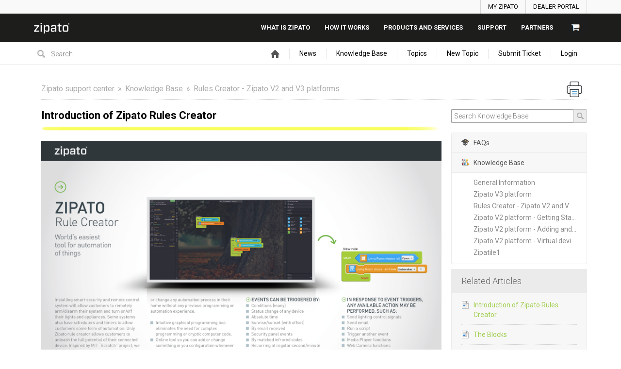

--- FILE ---
content_type: text/html; charset=UTF-8
request_url: https://community.zipato.com/knowledge-base/article/%E2%80%8Bintroduction-of-zipato-rules-creator
body_size: 12676
content:
<!DOCTYPE html PUBLIC "-//W3C//DTD XHTML 1.0 Transitional//EN" "http://www.w3.org/TR/xhtml1/DTD/xhtml1-transitional.dtd">
<html class=""
      data-header-style="1">
<head>
    <title>Introduction of Zipato Rules Creator | Rules Creator - Zipato V2 and V3 platforms |  Zipato support center </title>
<meta http-equiv="content-type" content="text/html;charset=utf-8" />
<meta http-equiv="x-ua-compatible" content="IE=edge" />
    <meta property="og:type" content="article"/>
            <meta property="og:title" content="Introduction of Zipato Rules Creator"/>
                <meta name="description" property="og:description" content="The Rule Creator is an online graphical tool that enables you to easily create rules, scenes and schedules for your Zipato&#8217;s home automation system"/>
                <meta property="og:image" content="https://community.zipato.com/public/attachments/756cb947079edb58354c6748b9c47011.jpg"/>
                <meta property="og:url" content="https://community.zipato.com/knowledge-base/article/%E2%80%8Bintroduction-of-zipato-rules-creator"/>
                <meta property="og:article:published_time" content="2015-04-10T12:26:56+0000"/>
        <link href="/public/branding/favicon.ico" rel="shortcut icon" type="image/x-icon" />
<link href="/public/branding/favicon.ico" rel="icon" type="image/x-icon" />
<link rel="manifest" href="https://community.zipato.com/manifest.json">
<link rel="canonical" href="https://community.zipato.com/knowledge-base/article/%e2%80%8bintroduction-of-zipato-rules-creator">
<link rel="preload" href="/static/frontend_7_9_7.css?version=1" as="style" /><link rel="stylesheet" type="text/css" href="/static/frontend_7_9_7.css?version=1" media="print" onload="this.media='all'"/>
<link rel="preload" href="/custom/themes/zipato/assets/desktop/css/theme.css" as="style" /><link rel="stylesheet" type="text/css" href="/custom/themes/zipato/assets/desktop/css/theme.css" media="print" onload="this.media='all'"/>
<link rel="preload" href="/static/frontend_7_9_7.js?version=1" as="script" /><script type="text/javascript" src="/static/frontend_7_9_7.js?version=1"></script>
<link rel="preload" href="/application/7.9.7/modules/resources/assets/desktop/js/moment.min.js" as="script" /><script type="text/javascript" src="/application/7.9.7/modules/resources/assets/desktop/js/moment.min.js"></script>
<link rel="preload" href="/custom/themes/zipato/assets/desktop/js/theme.js" as="script" /><script type="text/javascript" src="/custom/themes/zipato/assets/desktop/js/theme.js"></script>
<script type="text/javascript">
if (typeof App == "undefined") { App = {}; }
App.version = '7.9.7';
App.moduleName = 'knowledge-base';
App.controllerName = 'article';
App.actionName = 'show';
App.routeName = 'article_show';
App.agentView = false;
App.adminView = false;
App.licenseExpired = false;
App.dateFormat = 'mmm dd, yyyy';
App.timeFormat = 'h:MM TT';
App.momentDateFormat = 'MMM D, YYYY';
App.momentTimeFormat = 'h:mm:ss a';
App.datepickerDateFormat = 'M d, yyyy';
App.datepickerTimeFormat = 'h:ii aa';
App.activeModules = ["system","resources","feedback","sso","announcements","polls","knowledge-base","helpdesk","jira","slack","forums","enterprise","backup"];
App.useCleanTheme = false;
App.config.paths = {"baseUrl":"https:\/\/community.zipato.com","asset":"\/application\/7.9.7","themeAsset":"\/custom\/themes\/zipato","customAsset":"\/custom","publicFile":"\/public","attachment":"\/attachments\/0","avatar":"\/public\/avatars"};
App.config.isOnCloud = 0;
App.config.interface = 'desktop';
App.config.theme = 'zipato';
App.translations = {"Are you sure? You can't UNDO this operation!":"Are you sure? You can't UNDO this operation!","Use the form below to find or share some feedback with us.":"Use the form below to find or share some feedback with us.","You want to uninstall \":moduleName\" module. There is no UNDO action. Continue?":"You want to uninstall \":moduleName\" module. There is no UNDO action. Continue?","Recover Access":"Recover Access","Ban User":"Ban User","Enter topic for us to find it":"Enter topic for us to find it","Please fill in required fields":"Please fill in required fields","Search":"Search","Reset Search":"Reset Search","Activate":"Activate","Deactivate":"Deactivate","Anonymously":"Anonymously","Back":"Back","Next":"Next","Search People":"Search People","Use Mobile Interface":"Use Mobile Interface","Description":"Description","Title":"Title","Enter Video Link:":"Enter Video Link:","Order is updated!":"Order is updated!","Status Title":"Status Title","All changes you have made to this page will be lost!":"All changes you have made to this page will be lost!","System is up-to date":"System is up-to date","Checking for updates":"Checking for updates","New version available":"New version available","Login":"Login","Title can't be empty or less than 3 characters!":"Title can't be empty or less than 3 characters!","Are you sure you want to delete category? All related objects will be without category!":"Are you sure you want to delete category? All related objects will be without category!","DB instructions that make changes in database structure":"DB instructions that make changes in database structure","System Rollback":"System Rollback","Restore":"Restore","Move to Trash":"Move to Trash","Move to Archive":"Move to Archive","Restore from Archive":"Restore from Archive","Lock Replies":"Lock Replies","Unlock Replies":"Unlock Replies","Subscribe":"Subscribe","Unsubscribe":"Unsubscribe","Restore from Trash":"Restore from Trash","Title should be at least 3 characters!":"Title should be at least 3 characters!","Description should be at least 3 characters!":"Description should be at least 3 characters!","Merge Objects":"Merge Objects","Merge":"Merge","Remove Vote":"Remove Vote","Manage Subscriptions":"Manage Subscriptions","Manage Responsible":"Manage Responsible","Enter Email":"Enter Email","Date":"Date","Search Users":"Search Users","API Settings":"API Settings","Register Form":"Register Form","Login Form":"Login Form","Email is incorrect!":"Email is incorrect!","Trash":"Trash","normal":"normal","archived":"archived","Rebuild Indexes":"Rebuild Indexes","Edit Language":"Edit Language","Update Language":"Update Language","Export":"Export","New Category":"New Category","New Status":"New Status","New Language":"New Language","Widgets":"Widgets","Settings":"Settings","Show All":"Show All","Hide":"Hide","Notify":"Notify","Notify All":"Notify All","Notify and Subscribe":"Notify and Subscribe","Don\u2019t Notify":"Don\u2019t Notify","Loading...":"Loading...","Update System":"Update System","Search topics":"Search topics","Comments not found":"Comments not found","External Scripts":"External Scripts","Options":"Options","New User":"New User","All Statuses":"All Statuses","Completed":"Completed","Awaiting Reply":"Awaiting Reply","Change Log":"Change Log","Statistics":"Statistics","Mailing Log":"Mailing Log","Forgot Password":"Forgot Password","Daily event started on:":"Daily event started on:","Daily event finished on:":"Daily event finished on:","Hourly event started on:":"Hourly event started on:","Hourly event finished on:":"Hourly event finished on:","Frequently event started on:":"Frequently event started on:","Frequently event finished on:":"Frequently event finished on:","Load More":"Load More","Upload Image":"Upload Image","Link to Image":"Link to Image","Insert Video":"Insert Video","Code":"Code","Customize":"Customize","Customize Tab":"Customize Tab","Passwords mismatch!":"Passwords mismatch!","Search Results (:count) - \":searchString\"":"Search Results (:count) - \":searchString\"","Search Results (:count)":"Search Results (:count)","There are no categories!":"There are no categories!","Please rotate your phone!":"Please rotate your phone!","Welcome Message":"Welcome Message","Lists":"Lists","Ordered List":"Ordered List","Unordered List":"Unordered List","Align":"Align","New Canned Response":"New Canned Response","Edit Canned Response":"Edit Canned Response","No canned responses!":"No canned responses!","Insert Anchor":"Insert Anchor","Edit Anchor":"Edit Anchor","HTML":"HTML","Link":"Link","Note":"Note","Text":"Text","Deleted":"Deleted","Delete":"Delete","Center text":"Center text","Align text to the left":"Align text to the left","Align text to the right":"Align text to the right","Left":"Left","None":"None","Right":"Right","Save":"Save","Upload":"Upload","URL":"URL","Clean Logs":"Clean Logs","New Profile":"New Profile","Submit":"Submit","Objects not found!":"Objects not found!","Topics not found":"Topics not found","Notifications":"Notifications","Skip":"Skip","Default":"Default","Reminder":"Reminder","Notify Agents":"Notify Agents","Change Category":"Change Category","Set a Reminder":"Set a Reminder","Your account is blocked!":"Your account is blocked!","New Trigger":"New Trigger","Edit Trigger":"Edit Trigger","Triggers":"Triggers","Remove Condition":"Remove Condition","Remove Action":"Remove Action","New Macro":"New Macro","Edit Macro":"Edit Macro","Leave a Comment":"Leave a Comment","Comments":"Comments","No Notifications":"No Notifications","Mark as Read":"Mark as Read","Mark as Unread":"Mark as Unread","Banned":"Banned","Edit Avatar":"Edit Avatar","Responsible":"Responsible","Move":"Move","New Facebook Page":"New Facebook Page","Import":"Import","User Card":"User Card","Invalid object type":"Invalid object type","Manage Menu":"Manage Menu","Management":"Management","Menu":"Menu","You refused to receive notifications":"You refused to receive notifications","You have been successfully subscribed to push notifications":"You have been successfully subscribed to push notifications","You can add object once a minute. Please wait...":"You can add object once a minute. Please wait...","Monday":"Monday","Tuesday":"Tuesday","Wednesday":"Wednesday","Thursday":"Thursday","Friday":"Friday","Saturday":"Saturday","Sunday":"Sunday","New Version":"New Version","Satisfaction Survey":"Satisfaction Survey","Edit Version":"Edit Version","Sent":"Sent","Log Time":"Log Time",":agentname has temporary locked it!":":agentname has temporary locked it!","Locked":"Locked","Lock":"Lock","Unlock":"Unlock","Temporary":"Temporary","Agent":"Agent","Me":"Me","Conflict":"Conflict","Replace Custom Reports?":"Replace Custom Reports?","Delete Custom Reports?":"Delete Custom Reports?","Delete User":"Delete User","Show More":"Show More","Add Chart":"Add Chart","Edit Chart":"Edit Chart","Go to New Page":"Go to New Page","Stay on Page":"Stay on Page","Schedule Send":"Schedule Send","All Active":"All Active","File was not uploaded. Max file size allowed to upload is :sizeM":"File was not uploaded. Max file size allowed to upload is :sizeM","New Subcategory":"New Subcategory","Edit Subcategory":"Edit Subcategory","Permissions":"Permissions","Button":"Button","Add New":"Add New","%value% seconds":"%value% seconds","%value% minutes":"%value% minutes","%value% hours":"%value% hours","%value% days":"%value% days","%value% weeks":"%value% weeks","%value% months":"%value% months","%value% years":"%value% years","%value% second":"%value% second","%value% minute":"%value% minute","%value% hour":"%value% hour","%value% day":"%value% day","%value% week":"%value% week","%value% month":"%value% month","%value% year":"%value% year","Just Now":"Just Now","No Results!":"No Results!","Activity Log":"Activity Log","Open":"Open","Metadata":"Metadata","OPEN IN BROWSER":"OPEN IN BROWSER","Title should be maximum 100 characters!":"Title should be maximum 100 characters!","Upvote":"Upvote","Upvoted":"Upvoted","Stop Following":"Stop Following","Follow":"Follow","Widget":"Widget","Themes & Colors":"Themes & Colors","Rating":"Rating","Subject":"Subject","Phone is incorrect!":"Phone is incorrect!","Table of Contents":"Table of Contents","Display Extra User Information":"Display Extra User Information","Any":"Any","Delayed Assignment":"Delayed Assignment",":name is subscribed to this object!":":name is subscribed to this object!","Unable to activate web push notifications":"Unable to activate web push notifications","Comment should be at least 3 characters!":"Comment should be at least 3 characters!","Notify only :user_name":"Notify only :user_name","Cancel":"Cancel","Reply":"Reply","Sharing":"Sharing","Password doesn't match with confirmation!":"Password doesn't match with confirmation!","New Field":"New Field","Value":"Value","Select Date":"Select Date","Edit":"Edit","Nobody":"Nobody","Comment":"Comment","New Mailbox":"New Mailbox","Comments & Notes":"Comments & Notes","Notes":"Notes","via":"via","Best Answer":"Best Answer","Not Best Answer":"Not Best Answer","Form":"Form","The image must be a GIF, JPEG or PNG that is smaller than :size.":"The image must be a GIF, JPEG or PNG that is smaller than :size.","Enabled":"Enabled","Disabled":"Disabled","Select Option":"Select Option","Actions":"Actions","Continue":"Continue","Can't connect with entered credentials!":"Can't connect with entered credentials!","Categories":"Categories","Values":"Values","Enter your idea and we'll find it or add it":"Enter your idea and we'll find it or add it","idea":"idea","Under Consideration":"Under Consideration","Declined":"Declined","Planned":"Planned","In Progress":"In Progress","Report a problem to be found or added":"Report a problem to be found or added","problem":"problem","Known":"Known","Not a Problem":"Not a Problem","Solved":"Solved","Answered":"Answered","Need Answer":"Need Answer","Find the same question or ask us":"Find the same question or ask us","question":"question","Tell us kind words or what's on your mind":"Tell us kind words or what's on your mind","Similar Topics":"Similar Topics","Trending":"Trending","New Vote":"New Vote","Pin":"Pin","Unpin":"Unpin","OneLogin domain name must be specified":"OneLogin domain name must be specified","All fields are required!":"All fields are required!","To proceed, please choose required action!":"To proceed, please choose required action!","New Rule":"New Rule","Edit Rule":"Edit Rule","Announcements":"Announcements","New Poll":"New Poll","View Results":"View Results","Featured":"Featured","Not Featured":"Not Featured","Enter text to search Knowledge Base":"Enter text to search Knowledge Base","Articles":"Articles","New Article":"New Article","New FAQ":"New FAQ","Knowledge Base":"Knowledge Base","Title should be maximum 250 characters!":"Title should be maximum 250 characters!","Not Set":"Not Set","No Status":"No Status","Send email to creator, once ticket is added into the system":"Send email to creator, once ticket is added into the system","All Tickets":"All Tickets","Clear Conflicts":"Clear Conflicts","Move to Topic":"Move to Topic","Move to Ticket":"Move to Ticket","Forward":"Forward","Image":"Image","Audio":"Audio","Video":"Video","Attachment":"Attachment","Location":"Location","Not Seen":"Not Seen","Seen":"Seen","Set Author":"Set Author","Mention":"Mention","Visited Pages":"Visited Pages","Button Title":"Button Title","Add Button":"Add Button","Go to":"Go to",":name joined chat!":":name joined chat!","No Action":"No Action","Guest":"Guest","Instant Reply":"Instant Reply","Message with Attachments":"Message with Attachments","Manage Days Off":"Manage Days Off","All Profiles":"All Profiles","Choose at least one option!":"Choose at least one option!","Away":"Away","Online":"Online","Set Automatic Offline Time":"Set Automatic Offline Time"};
App.multiTranslations = [];
App.forumsData = {"enabled":true,"available":[3,1]};
App.addParams({"canUseAttachments":1,"useWysiwyg":1,"reCaptchaSiteKey":"6LcySiITAAAAAKdbNhKu0olfXjoZDQrzAIAL_4Qa","canVotePoll":0,"kb_versions":true,"loginUrl":"https:\/\/community.zipato.com\/login","siteDefaultLanguage":"en","currentForumName":"Zipato support center","titleSeparator":"|","userIsLoggedIn":false,"loggedUser":{"id":null,"full_name":"Guest","email":"guest@localhost","photo":"data:image\/svg+xml;base64,[base64]","team_id":4,"is_trusted":null,"api_key":null,"is_agent":false,"short_name":"Guest","inbox_style":0,"add_form_action":1,"chat_send_by":0,"team_type":"guest"},"mobileTheme":false,"mobileDevice":false,"pushInterface":0,"object_add_timeout":60,"quick_object_fields":null,"url_type":"slug","use_autocomplete":false,"userTimezone":1,"systemTimezone":1,"momentDateFormat":"MMM D, YYYY","momentTimeFormat":"h:mm:ss a","isMultiStepFormActive":false,"isCustomMetaDataEnabled":false,"serviceWorkerUrl":"https:\/\/community.zipato.com\/service-worker.js","webpushPublicKey":"BIlrzoHKxyr6xGDssuJOONHa-LVluPJXTFr8WXNeamjTUCRz7Dv0lHfHSiSRWxUR3qkseJHxQ3aUw9ZBrsVuM84","cleanTheme":false,"themeHeaderStyle":"1","sentry":{"is_enabled":false},"canReportAbuse":0,"agentSound":false,"cannedResponsesCache":"1729616585","sendChatJoinMessages":true,"sharingStyles":".ur-sharing-cursor, .ur-assist-cursor {\n    border-radius: 50%;\n    background: #245cb5;\n    width: 10px;\n    height: 10px;\n    position: fixed;\n    top: 0;\n    left: 0;\n    z-index: 10000;\n}\n\n\n.ur-assist-cursor {\n    background: #daa520;\n}\n\n.ur-sharing-cursor.ur-clicked:after {\n    background: #245cb5;\n    border-radius: 50%;\n    height: 30px;\n    width: 30px;\n    position: absolute;\n    top: -10px;\n    left: -10px;\n    z-index: 1;\n    opacity: 0;\n    -webkit-animation: pulseOnline 0.5s ease-out;\n    animation: pulseOnline 0.5s ease-out;\n    -webkit-animation-iteration-count: infinite;\n    animation-iteration-count: infinite;\n    content: '';\n    display: block;\n}\n\nhtml {\n    pointer-events: none;\n    -webkit-touch-callout: none;\n    -webkit-user-select: none;\n    -khtml-user-select: none;\n    -moz-user-select: none;\n    -ms-user-select: none;\n    user-select: none;\n}\n\nhtml.live-assist {\n    cursor: none;\n}\n\nhtml .ur-assist-cursor {\n    display: none;\n}\n\nhtml.live-assist .ur-assist-cursor {\n    display: block;\n}\n","onlineAgents":[1,5,12422,11454,16359,16551,16606,16185,16767],"canVote":0,"canVoteKb":0,"availableExtensions":["jpg","jpeg","gif","png","bmp","ico","pdf","doc","rtf","txt","zip","rar","docx","gz","tar","xls","xlsx","ppt","pptx","pps","ppsx","csv","jar","log","xml","bin","mp3","mp4","md","webm","swf","mov","htm","html","msg","yfp","7z","m4r","ogg"]});
App.reinit();

</script>
    <script src="https://www.google.com/recaptcha/api.js?hl=en"></script>

<!-- Powered by: ©UseResponse <https://www.useresponse.com> - Feedback, Help Desk, Knowledge Base Software -->


</head>
<body>
<!-- All content (to edit the max-width of a single parameter) -->
<div id="main" data-forum-id="1" itemscope itemtype="http://schema.org/Article">
        <div class="header">
    <div class="action-bar">
        <div class="main-width">
            <ul class="signin-list">
                <li><a href="https://my.zipato.com/zipato-web/app2login">MY ZIPATO</a></li>
                <li><a href="https://admin.zipato.com/zipato-admin/login">DEALER PORTAL</a></li>
            </ul>
        </div>
    </div>
    <div id="top-bar-header" class="top-bar">
        <div class="main-width">
            <div class="logo">
                <a href="https://zipato.com"><img src="/custom/themes/zipato/assets/desktop/images/zipato-logo-white.png" alt="Zipato"></a>
            </div>
            <div class="main-menu">
                <ul class="menu-list">
                    <li><a href="https://www.zipato.com/what-is-zipato/overview/">What is zipato</a></li>
                    <li><a href="https://www.zipato.com/how-it-works/overview/">How it works</a></li>
                    <li><a href="https://www.zipato.com/shop/">Products And Services</a></li>
                    <li><a href="https://community.zipato.com/">SUPPORT</a></li>
                    <li><a href="https://www.zipato.com/for-partners/overview/">Partners</a></li>
                    <li><a href="https://www.zipato.com/cart/"><img src="/custom/themes/zipato/assets/desktop/images/cart.jpg" alt="cart" /></a></li>
                </ul>
            </div>
        </div>
    </div>
</div>
<a class="toTop" href="#" title="Scroll to top"></a>

    <div id="top_navigation" class="top-nav main-width">
    <div class="floatLeft">
                    <div class="search-block">
                <form id="search-form" name="resourcesformsearch" class="search-form resources-form-search" accept-charset="utf-8" action="https://community.zipato.com/search" method="get" enctype="application/x-www-form-urlencoded">
    

<input type="text" name="text" id="search" value="" class="search-input" placeholder="Search" autocomplete="off" /><input type="image" src="/application/7.9.7/assets/desktop/images/search.png" class="search-submit" alt="Search" />
</form>            </div>
            </div>
    <div class="top-nav-right floatRight">
            <div id="noLoggedUserBlock" class="infoLogin-block no-login">
                                                                                                                                            <a class="login-popup" href="https://community.zipato.com/login">Login</a>    </div>
            <div id="loggedUserBlock" class="hidden"></div>
    </div>
    <div class="menu-tabs floatRight">
        <ul>
                                        <li>
                    <a href="https://community.zipato.com/" target="_self">
                                                                                <img src="/application/7.9.7/assets/desktop/images/home.png" alt="Home" />                                                                    </a></li>
                            <li>
                    <a href="https://community.zipato.com/announcements" target="_self">
                                                                            News                                            </a></li>
                            <li>
                    <a href="https://community.zipato.com/knowledge-base/articles" target="_self">
                                                                            Knowledge Base                                            </a></li>
                            <li>
                    <a href="https://community.zipato.com/topics" target="_self">
                                                                            Topics                                            </a></li>
                            <li class="tab-button">
                    <a href="https://community.zipato.com/topic/add" target="_self">
                                                                            New Topic                                            </a></li>
                            <li class="tab-button">
                    <a href="https://community.zipato.com/ticket/add" target="_self">
                                                                            Submit Ticket                                            </a></li>
                    </ul>
        <div class="arrow-tab left-arrow hidden">
            <span>
                <img alt="" src="/application/7.9.7/assets/desktop/images/arrow-left.png"/>
            </span>
        </div>
        <div class="arrow-tab right-arrow hidden">
            <span>
                <img alt="" src="/application/7.9.7/assets/desktop/images/arrow-right.png"/>
            </span>
        </div>
    </div>
    <div class="clear"></div>
</div>    <div class="all main-width">
        <div class="wrap-container">
            <div class="filter-area floatRight">
                                                                                
                
                
                                    <span class="print-page"><i class="ico-big iprinter"></i></span>
                
                
                            </div>
            <div class="breadcrumbs">
                <a id="breadcrumbs-main-page" href="https://community.zipato.com/">Zipato support center</a><a id="breadcrumbs-knowledgebase_index" href="https://community.zipato.com/knowledge-base">Knowledge Base</a><a id="breadcrumbs-category" class="current" href="https://community.zipato.com/knowledge-base/articles/rules-creator">Rules Creator - Zipato V2 and V3 platforms</a>            </div>
                <div class="rightarea kb-right">
        <div class="sidebar-container">
            <form id="form-search-kb" class="search-form right-search" action="https://community.zipato.com/knowledge-base/search" method="get">
    <input type="text" class="search" placeholder="Search Knowledge Base" name="search_phrase"/>
    <input type="image" value="" src="/application/7.9.7/assets/desktop/images/search.png" class="search-submit" tabindex="2" alt="Search"/>
</form>


        
    
<div class="kb-right-categories">
                    <a class="sidebar-title-small faq" href="https://community.zipato.com/knowledge-base/faqs">
            <i class="ico-small"></i>FAQs        </a>
                                <a class="sidebar-title-small kb" href="https://community.zipato.com/knowledge-base/articles">
            <i class="ico-small"></i>Knowledge Base        </a>
                    <div class="sidebar-subnav">
                                                        <a href="https://community.zipato.com/knowledge-base/articles/general-information">
                        General Information                    </a>
                                                                            <a href="https://community.zipato.com/knowledge-base/articles/v3-platform">
                        Zipato V3 platform                    </a>
                                                                            <a href="https://community.zipato.com/knowledge-base/articles/rules-creator">
                        Rules Creator - Zipato V2 and V3 platforms                    </a>
                                                                            <a href="https://community.zipato.com/knowledge-base/articles/getting-started_1">
                        Zipato V2 platform - Getting Started                    </a>
                                                                            <a href="https://community.zipato.com/knowledge-base/articles/adding-and-managing-new-devices">
                        Zipato V2 platform - Adding and Managing New Devices                    </a>
                                                                            <a href="https://community.zipato.com/knowledge-base/articles/virtual-devices_1">
                        Zipato V2 platform - Virtual devices                    </a>
                                                                            <a href="https://community.zipato.com/knowledge-base/articles/zipatile">
                        Zipatile1                    </a>
                                                </div>
            </div>

<div class="list-marker">
    <div class="sidebar-title">Related Articles</div>
    <div>
        <ul>
                            <li>
                    <a href="https://community.zipato.com/knowledge-base/article/introduction-of-zipato-rules-creator">Introduction of Zipato Rules Creator</a>
                </li>
                            <li>
                    <a href="https://community.zipato.com/knowledge-base/article/the-blocks">The Blocks</a>
                </li>
                            <li>
                    <a href="https://community.zipato.com/knowledge-base/article/how-to-create-a-rule">How to create a Rule?</a>
                </li>
                            <li>
                    <a href="https://community.zipato.com/knowledge-base/article/rule-malfunction">Rule malfunction</a>
                </li>
                            <li>
                    <a href="https://community.zipato.com/knowledge-base/article/rule-example-motion-activated-light">Rule Example - Motion activated light</a>
                </li>
                            <li>
                    <a href="https://community.zipato.com/knowledge-base/article/rule-example-intrusion-activated-light">Rule Example - Intrusion activated light</a>
                </li>
                            <li>
                    <a href="https://community.zipato.com/knowledge-base/article/rule-example-receive-push-notifications-via-pushingbox-and-newtifry">Rule Example - Receive push notifications via PushingBox and Newtifry</a>
                </li>
                            <li>
                    <a href="https://community.zipato.com/knowledge-base/article/rule-example-ifttt-use-do-to-control-actions-in-zipabox">Rule Example - IFTTT - Use DO to control actions in Zipabox</a>
                </li>
                            <li>
                    <a href="https://community.zipato.com/knowledge-base/article/ifttt-use-if-to-control-actions-in-zipabox">Rule Example - IFTTT - Use IF to control actions in Zipabox</a>
                </li>
                            <li>
                    <a href="https://community.zipato.com/knowledge-base/article/rule-example-presence-simulator">Rule Example - Presence Simulator</a>
                </li>
                            <li>
                    <a href="https://community.zipato.com/knowledge-base/article/how-to-copy-rules-in-rule-creator">How to copy rules in rule creator</a>
                </li>
                            <li>
                    <a href="https://community.zipato.com/knowledge-base/article/how-to-use-groups-and-how-to-make-a-rule-with-them">How to use groups and how to make a rule with them</a>
                </li>
                            <li>
                    <a href="https://community.zipato.com/knowledge-base/article/how-to-create-a-push-notification-with-the-rule-creator">How to create a PUSH notification with the Rule Creator</a>
                </li>
                            <li>
                    <a href="https://community.zipato.com/knowledge-base/article/how-to-use-meter-puzzle">How to use METER puzzle</a>
                </li>
                            <li>
                    <a href="https://community.zipato.com/knowledge-base/article/%E2%80%8Bintroduction-of-zipato-rules-creator" class="active">Introduction of Zipato Rules Creator</a>
                </li>
                            <li>
                    <a href="https://community.zipato.com/knowledge-base/article/the-puzzle-blocks">The Blocks</a>
                </li>
                            <li>
                    <a href="https://community.zipato.com/knowledge-base/article/motion-activated-light-using-zipato-rule-creator">Rule Example - Motion activated light</a>
                </li>
                            <li>
                    <a href="https://community.zipato.com/knowledge-base/article/rules-example-roller-shutter-activated-with-sunrise-and-sunset">Rule Example - Roller shutter activated with sunrise and sunset</a>
                </li>
                            <li>
                    <a href="https://community.zipato.com/knowledge-base/article/rule-example-%E2%80%93-closet-light-activated-by-closet-door">Rule Example - Closet light activated by Closet door</a>
                </li>
                            <li>
                    <a href="https://community.zipato.com/knowledge-base/article/rule-example-homeaway-mini-keypad-rfid-activated-light">Rule Example - Home/Away (Mini Keypad RFiD) activated light</a>
                </li>
                            <li>
                    <a href="https://community.zipato.com/knowledge-base/article/rule-example-home-away-detector">Rule Example - Home Away Detector</a>
                </li>
                            <li>
                    <a href="https://community.zipato.com/knowledge-base/article/receive-push-notifications-from-zipato-controller-via-pushingbox-and-newtifry">Rule Example - Receive push notifications via PushingBox and Newtifry</a>
                </li>
                    </ul>
    </div>
</div>


<div class="sidebar-title">Properties</div>
<div class="properties-block">
                <div class="overflow" itemprop="author" itemscope itemtype="https://schema.org/Person">
            <span class="properties-label">Author</span>
                                    <span><a href="https://community.zipato.com/profile/2" itemprop="url"><span itemprop="name">Guest</span></a></span>
        </div>
                            <div class="overflow">
        <span class="properties-label">Tags</span>
                                            <a rel="nofollow" href="https://community.zipato.com/search/tag%3AMeet">Meet</a>,                                <a rel="nofollow" href="https://community.zipato.com/search/tag%3AIntroduction">Introduction</a>,                                <a rel="nofollow" href="https://community.zipato.com/search/tag%3AZipato">Zipato</a>,                                <a rel="nofollow" href="https://community.zipato.com/search/tag%3ARules">Rules</a>,                                <a rel="nofollow" href="https://community.zipato.com/search/tag%3ACreator">Creator</a>                </div>

    </div>        </div>
    </div>
<div class="mainArea object-max-width" data-objectid="3996">
        <meta itemprop="datePublished" content="2015-04-10T12:26:56+0000" />
    <div class="full-article">
        <div class="full-article-title-wrapper">
            <div class="full-article-title">
                <span class="hidden show-print print-icon"><img src="/application/7.9.7/modules/knowledge-base/assets/desktop/images/icons/article.png" alt=""/></span>
                <h1 itemprop="name">Introduction of Zipato Rules Creator</h1>
            </div>
                                    <div class="clear"></div>
        </div>
        <div class="article-separator"><div class="article-separator-repeat"></div></div>
        <div class="article-content" itemprop="articleBody">
                                                <p style="text-align: center;"><img style="width: 3508px;" src="https://community.zipato.com/public/attachments/756cb947079edb58354c6748b9c47011.jpg" /></p><p style="text-align: justify;">The Rule Creator is an online graphical tool that enables you to easily create rules, scenes and schedules for your Zipato&#8217;s home automation system to follow. No programming experience is required. This application note introduces the basics of the Rule Creator and includes brief descriptions of the most common 'puzzle' blocks and their uses.</p><p style="text-align: justify;">In the Rule Creator we select and drag 'puzzle' blocks to create a rule to control your home automation network.</p><p style="text-align: justify;">From the Zipato&#8217;s Control Center we go to the Rule Creator by pointing our mouse cursor on the Rule Creator Tab on the right sidebar. Right sidebar shall automatically slide to the left and open Rule Creator options and show three main tabs for Puzzle, My Home Rules and Devices.</p><p style="text-align: justify;">Installing smart security and remote control system will allow customers to remotely arm/disarm their system and turn on/off their lights and appliances. Some systems also have schedulers and timers to allow customers some form of automation. Only Zipato rule creator allows customers to unleash the full potential of their connected device. Inspired by MIT &#8220;Scratch&#8221; project, we developed a graphical tool for easy and fun online automation programming. Using Zipato Rule Creator customers can easily create or change any automation process in their home without any previous programming or automation experience.</p><p style="text-align: justify;">Easy online tool allows complete customization of home system:<br />- Intuitive graphical programming tool eliminates the need for complex programming or cryptic computer code.<br />- Online tool so you can add or change something in you configuration whenever you want and from anywhere in the world.<br />- No programming skills required.</p><p>Event can be triggered by:<br />- Conditions (many)<br />- Status change of any device<br />- Absolute time Sunrise/sunset [with offset]<br />- Received e-mails<br />- Security panel events<br />- By matched infra-red<br />- Recurring at regular second/minute intervals<br />- Event Actions</p><p>In response to event triggers, any available action may be performed, such as:<br />- Send lighting control signals<br />- Send e-mail<br />- Run a script<br />- Trigger another event<br />- Media Player functions<br />- Web Camera functions</p>            <div class="clear"></div>
        </div>
            </div>
            <div class="article-helpful">
            <div class="helpful-question">Is this article helpful?</div>
            <!--noindex-->
<div class="helpful-buttons ">
    <span class="iLikeIt kb-vote-link " rel="nofollow"
       data-href="https://community.zipato.com/article/3996/vote/add/1"
       title="" data-value="1">
        <i class="ivoteHappy vote-icon ico-small"></i>
        <i class="preloader ico-small hidden"></i>
        <span>3</span>
    </span>
    <span class="iConfused kb-vote-link " rel="nofollow"
       data-href="https://community.zipato.com/article/3996/vote/add/0"
       title="" data-value="0">
        <i class="ivoteConfused vote-icon ico-small"></i>
        <i class="preloader ico-small hidden"></i>
        <span>0</span>
    </span>
    <span class="iDont kb-vote-link " rel="nofollow"
       data-href="https://community.zipato.com/article/3996/vote/add/-1"
       title="" data-value="-1">
        <i class="ivoteSad vote-icon ico-small"></i>
        <i class="preloader ico-small hidden"></i>
        <span>0</span>
    </span>
</div>
<!--/noindex-->
            <div class="helpful-social">
                <a class="share-button tooltip" title="Share" href="https://twitter.com/intent/tweet?text=Introduction+of+Zipato+Rules+Creator&url=https://community.zipato.com/knowledge-base/article/%E2%80%8Bintroduction-of-zipato-rules-creator"><i class="ico-small itwitter"></i></a>
<a class="share-button tooltip" title="Share" href="https://www.facebook.com/sharer.php?u=https://community.zipato.com/knowledge-base/article/%E2%80%8Bintroduction-of-zipato-rules-creator"><i class="ico-small ifacebook"></i></a>
            </div>
        </div>
        <div class="article-vote-comment hidden">
            <form class="article-vote-comment-form">
                <div class="article-vote-comment-header">
                    Please help us make article better!                    <i class="ico-small idelete"></i>
                </div>
                <div class="description-object">
                    <div class="resizer-wrap">
                        <textarea name="content" class="vote-comment_ta_text" data-id="vote-comment_ta_text" rows="12" cols="80"></textarea>
                        <div onmousedown="textareaResizer(event);" id="vote-comment_ta_text_resizer" class="resizer">&nbsp;</div>
                    </div>
                </div>
                                    <div class="g-recaptcha" data-sitekey="6LcySiITAAAAAKdbNhKu0olfXjoZDQrzAIAL_4Qa"></div>
                                <button class="button-medium-color" type="submit">Submit</button>
                            </form>
        </div>

        </div>
            <div class="clear"></div>
        </div>
    </div>
    <footer id="footer" class="clearfix">
    <div class="widgets_wrapper">
        <div class="container main-width">
            <div class="column one-fifth">
                <aside id="black-studio-tinymce-5" class="widget-1 widget-first widget-last widget-odd widget widget_black_studio_tinymce">
                    <h4>WHAT IS ZIPATO</h4>
                    <div class="textwidget">
                        <p style="padding-left: 5px;">
                            <a href="https://www.zipato.com/what-is-zipato/overview/">Overview</a><br>
                            <a href="https://www.zipato.com/what-is-zipato/security/">Security</a><br>
                            <a href="https://www.zipato.com/what-is-zipato/energy/">Energy</a><br>
                            <a href="https://www.zipato.com/what-is-zipato/comfort/">Comfort</a><br>
                            <a href="https://www.zipato.com/what-is-zipato/health/">Health</a><br>
                        </p>
                    </div>
                </aside>
            </div>
            <div class="column one-fifth">
                <aside id="black-studio-tinymce-6" class="widget-1 widget-first widget-odd widget widget_black_studio_tinymce">
                    <h4>HOW IT WORKS</h4>
                    <div class="textwidget">
                        <p style="padding-left: 5px;">
                            <a href="https://www.zipato.com/how-it-works/overview/">Overview<br></a>
                            <a href="https://www.zipato.com/how-it-works/interfaces/">Interfaces<br></a>
                            <a href="https://www.zipato.com/how-it-works/rule-creator/">Rule Creator<br></a>
                            <a href="https://www.zipato.com/how-it-works/features/">Features<br></a>
                            <a href="https://www.zipato.com/how-it-works/compatibility/">Compatibility<br></a>
                        </p>
                    </div>
                </aside>
                <aside id="black-studio-tinymce-3" class="widget-2 widget-last widget-even where-to-buy-widget widgetWhereToBuy widget widget_black_studio_tinymce">
                    <h4>WHERE TO BUY</h4>
                    <div class="textwidget">
                        <p style="padding-left: 5px;">
                            <a href="https://www.zipato.com/for-partners/dealer-locator/">Find a Zipato Dealer<br></a>
                            <a href="https://www.zipato.com/for-partners/become-a-zipato-dealer/">Become a Zipato Partner<br></a>
                        </p>
                    </div>
                </aside>
            </div>
            <div class="column one-fifth">
                <aside id="black-studio-tinymce-7" class="widget-1 widget-first widget-odd widget widget_black_studio_tinymce"><h4>THE COMPANY</h4>
                    <div class="textwidget">
                        <p style="padding-left: 5px;">
                            <a href="https://www.zipato.com/the-company/about-us/">About Us<br></a>
                            <a href="https://www.zipato.com/the-company/faq/">FAQ<br></a>
                            <a href="https://www.zipato.com/the-company/zipato-blog/">Zipato Blog</a><a href="https://www.zipato.com/the-company/newsroom/"><br></a>
                            <a href="https://www.zipato.com/the-company/download/">Download<br></a>
                            <a href="https://www.zipato.com/the-company/join-us/">Join us<br></a>
                            <a href="https://www.zipato.com/the-company/contact/">Contact</a>
                        </p>
                    </div>
                </aside>
                <aside id="black-studio-tinymce-10" class="widget-2 widget-last widget-even footer-two-thre-widget widgetProtocols widget widget_black_studio_tinymce">
                    <h4>PROTOCOLS</h4>
                    <div class="textwidget"><p style="padding-left: 20px;">
                            <img class="size-full wp-image-15390 alignleft" src="https://www.zipato.com/wp-content/uploads/2015/07/z-wave-transparent.png" alt="z-wave-transparent" width="72" height="32">
                        </p>
                        <p style="padding-left: 20px;">
                            <img class="size-full wp-image-17575 alignleft" src="https://www.zipato.com/wp-content/uploads/2015/11/Z-Wave-Plus-2.png" alt="Z-Wave-Plus (2)" width="39" height="32">
                        </p>
                    </div>
                </aside>
            </div>
            <div class="column one-fifth">
                <aside id="black-studio-tinymce-8" class="widget-1 widget-first widget-odd widget widget_black_studio_tinymce"><h4>FOR PARTNERS</h4>
                    <div class="textwidget">
                        <p style="padding-left: 5px;">
                            <a href="https://www.zipato.com/for-partners/overview/">Overview<br></a>
                            <a href="https://www.zipato.com/for-partners/integrators/">Integrators<br></a>
                            <a href="https://www.zipato.com/for-partners/real-estate/">Real Estate<br></a>
                            <a href="https://www.zipato.com/for-partners/telecoms/">Telecoms<br></a>
                            <a href="https://www.zipato.com/for-partners/utilities/">Utilities<br></a>
                            <a href="https://www.zipato.com/for-partners/terms-and-conditions/">Terms &amp; conditions<br></a>
                            <a href="https://www.zipato.com/for-partners/dealer-locator/">Dealer Locator<br></a>
                            <a href="https://www.zipato.com/for-partners/become-a-zipato-dealer/">Become a Zipato Dealer<br></a>
                        </p>
                    </div>
                </aside>
                <aside id="black-studio-tinymce-2" class="widget-2 widget-last widget-even widget widget_black_studio_tinymce">
                    <h4>SUPPORT</h4>
                    <div class="textwidget">
                        <p style="padding-left: 5px;">
                            <a href="https://community.zipato.com/">Community</a><br>
                            <a href="https://community.zipato.com/knowledge-base/articles">Knowledge base</a>
                        </p>
                    </div>
                </aside>
            </div>
            <div class="column one-fifth">
                <aside id="black-studio-tinymce-4" class="widget-1 widget-first widget-odd widgetContact widget widget_black_studio_tinymce">
                    <h4>CONTACT</h4>
                    <div class="textwidget">
                        <p style="padding-left: 5px;">
                            @:
                            <span style="color: #a0ce4e;">
                                <a style="color: #a0ce4e;" href="mailto:hello@zipato.com">hello@zipato.com</a>
                            </span>
                        </p>
                    </div>
                </aside>
                <aside id="black-studio-tinymce-11" class="widget-2 widget-last widget-even footer-two-fifth-widget widget widget_black_studio_tinymce">
                    <div class="textwidget"></div>
                </aside>
            </div>
        </div>
        <div class="clear"></div>
    </div>
    <div class="footer_copy">
        <div class="container main-width">
            <div class="column one">

                <!-- Copyrights -->
                <div class="copyright">
                    Copyright © 2015-2018 Zipato | All rights reserved. | <a href="https://www.zipato.com/privacy-policy/">Privacy Policy</a>
                </div>

                <ul class="social">
                    <li class="facebook">
                        <a title="Facebook" href="https://www.facebook.com/Zipato" target="_blank">
                            <img class="gray" src="/custom/themes/zipato/assets/desktop/images/fb-icon.png" />
                            <img class="green" src="/custom/themes/zipato/assets/desktop/images/fb-icon-green.png" />
                        </a>
                    </li>
                    <li class="twitter">
                        <a title="Twitter" href="https://twitter.com/zipatweet" target="_blank">
                            <img class="gray" src="/custom/themes/zipato/assets/desktop/images/twitter-icon.png" />
                            <img class="green" src="/custom/themes/zipato/assets/desktop/images/twitter-icon-green.png" />
                        </a>
                    </li>
                    <li class="youtube">
                        <a title="YouTube" href="https://www.youtube.com/user/zipatotv" target="_blank">
                            <img class="gray" src="/custom/themes/zipato/assets/desktop/images/yt-icon.png" />
                            <img class="green" src="/custom/themes/zipato/assets/desktop/images/yt-icon-green.png" />
                        </a>
                    </li>
                </ul>
            </div>
        </div>
    </div>
    <div class="clear"></div>
</footer>
<div class="footer main-width" style="display: block !important; overflow: visible !important; visibility: visible !important; min-height: 50px !important; text-indent: 0 !important; opacity: 1 !important;">
    <!-- DO NOT MODIFY BELOW THIS LINE UNLESS PURCHASED BRANDING REMOVAL -->
        <div class="poweredBy" 
style="display: block !important; padding-top: 5px; overflow: visible !important; z-index: 999 !important; font-size: 14px !important; opacity: 1 !important; visibility: visible !important; text-indent: 0 !important;">
Powered by: 
<span style="color: #2B3236 !important; font-weight: bold; display: inline-block !important; overflow: visible !important; font-size: 14px !important; opacity: 1 !important; visibility: visible !important; position: static !important; text-indent: 0 !important;">Use</span><span style="color: #2F89DA !important; font-weight: bold; display: inline-block !important; overflow: visible !important; font-size: 14px !important; opacity: 1 !important; visibility: visible !important; position: static !important; text-indent: 0 !important;">Response</span> - 
<a title="Knowledge Management Software" href="https://www.useresponse.com/knowledge-base-management-software" target="_blank" style="display: inline-block !important; overflow: visible !important; font-size: 14px !important; opacity: 1 !important; visibility: visible !important; position: static !important; text-indent: 0 !important;" tabindex="-1">Knowledge Management Software</a>
</div>    <!-- DO NOT MODIFY ABOVE THIS LINE UNLESS PURCHASED BRANDING REMOVAL -->
    <!-- MODIFY BELOW THIS LINE -->
    <!-- MODIFY ABOVE THIS LINE -->
</div>
<div id="notifications">
                                            </div>

<audio id="notification-sound-requests"></audio>
<audio id="notification-sound-new_objects"></audio>
<audio id="notification-sound-updated_objects"></audio>

<div id="push-notifications" class="hidden" >
    <div class="success-notification push-notification static">
        <div class="inner">
            <span class="notification-subtitle">
                No connection            </span>
            Real-time notifications may not work            <i class="ico-small irefresh-white"></i>
        </div>
    </div>
</div>
</div>
<div id="notifications">
                                            </div>

<audio id="notification-sound-requests"></audio>
<audio id="notification-sound-new_objects"></audio>
<audio id="notification-sound-updated_objects"></audio>

<div id="push-notifications" class="hidden" >
    <div class="success-notification push-notification static">
        <div class="inner">
            <span class="notification-subtitle">
                No connection            </span>
            Real-time notifications may not work            <i class="ico-small irefresh-white"></i>
        </div>
    </div>
</div>
<div class="liveSearchViewport liveSearchHasMultiForums "
     style="display: none">
    <div class="liveSearchViewportInner">
        <div class="liveSearchHeader">
            <div class="liveSearchInputBlock">
                <input type="text" value="" autocomplete="off" class="liveSearchInput"/>
                <span class="liveSearchPreloader hidden"><i class="ico-small preloader"></i></span>
            </div>
            <div class="liveSearchForum">
                                    <input type="hidden" class="liveSearchForumId" value="all">
                            </div>
            <div class="popupClose"><span></span></div>
        </div>
        <div class="liveSearchContainer"></div>
        <div class="liveSearchButtons"></div>
    </div>
</div>


</body>
</html>


--- FILE ---
content_type: text/html; charset=utf-8
request_url: https://www.google.com/recaptcha/api2/anchor?ar=1&k=6LcySiITAAAAAKdbNhKu0olfXjoZDQrzAIAL_4Qa&co=aHR0cHM6Ly9jb21tdW5pdHkuemlwYXRvLmNvbTo0NDM.&hl=en&v=PoyoqOPhxBO7pBk68S4YbpHZ&size=normal&anchor-ms=20000&execute-ms=30000&cb=enr1w9jkxhfv
body_size: 49492
content:
<!DOCTYPE HTML><html dir="ltr" lang="en"><head><meta http-equiv="Content-Type" content="text/html; charset=UTF-8">
<meta http-equiv="X-UA-Compatible" content="IE=edge">
<title>reCAPTCHA</title>
<style type="text/css">
/* cyrillic-ext */
@font-face {
  font-family: 'Roboto';
  font-style: normal;
  font-weight: 400;
  font-stretch: 100%;
  src: url(//fonts.gstatic.com/s/roboto/v48/KFO7CnqEu92Fr1ME7kSn66aGLdTylUAMa3GUBHMdazTgWw.woff2) format('woff2');
  unicode-range: U+0460-052F, U+1C80-1C8A, U+20B4, U+2DE0-2DFF, U+A640-A69F, U+FE2E-FE2F;
}
/* cyrillic */
@font-face {
  font-family: 'Roboto';
  font-style: normal;
  font-weight: 400;
  font-stretch: 100%;
  src: url(//fonts.gstatic.com/s/roboto/v48/KFO7CnqEu92Fr1ME7kSn66aGLdTylUAMa3iUBHMdazTgWw.woff2) format('woff2');
  unicode-range: U+0301, U+0400-045F, U+0490-0491, U+04B0-04B1, U+2116;
}
/* greek-ext */
@font-face {
  font-family: 'Roboto';
  font-style: normal;
  font-weight: 400;
  font-stretch: 100%;
  src: url(//fonts.gstatic.com/s/roboto/v48/KFO7CnqEu92Fr1ME7kSn66aGLdTylUAMa3CUBHMdazTgWw.woff2) format('woff2');
  unicode-range: U+1F00-1FFF;
}
/* greek */
@font-face {
  font-family: 'Roboto';
  font-style: normal;
  font-weight: 400;
  font-stretch: 100%;
  src: url(//fonts.gstatic.com/s/roboto/v48/KFO7CnqEu92Fr1ME7kSn66aGLdTylUAMa3-UBHMdazTgWw.woff2) format('woff2');
  unicode-range: U+0370-0377, U+037A-037F, U+0384-038A, U+038C, U+038E-03A1, U+03A3-03FF;
}
/* math */
@font-face {
  font-family: 'Roboto';
  font-style: normal;
  font-weight: 400;
  font-stretch: 100%;
  src: url(//fonts.gstatic.com/s/roboto/v48/KFO7CnqEu92Fr1ME7kSn66aGLdTylUAMawCUBHMdazTgWw.woff2) format('woff2');
  unicode-range: U+0302-0303, U+0305, U+0307-0308, U+0310, U+0312, U+0315, U+031A, U+0326-0327, U+032C, U+032F-0330, U+0332-0333, U+0338, U+033A, U+0346, U+034D, U+0391-03A1, U+03A3-03A9, U+03B1-03C9, U+03D1, U+03D5-03D6, U+03F0-03F1, U+03F4-03F5, U+2016-2017, U+2034-2038, U+203C, U+2040, U+2043, U+2047, U+2050, U+2057, U+205F, U+2070-2071, U+2074-208E, U+2090-209C, U+20D0-20DC, U+20E1, U+20E5-20EF, U+2100-2112, U+2114-2115, U+2117-2121, U+2123-214F, U+2190, U+2192, U+2194-21AE, U+21B0-21E5, U+21F1-21F2, U+21F4-2211, U+2213-2214, U+2216-22FF, U+2308-230B, U+2310, U+2319, U+231C-2321, U+2336-237A, U+237C, U+2395, U+239B-23B7, U+23D0, U+23DC-23E1, U+2474-2475, U+25AF, U+25B3, U+25B7, U+25BD, U+25C1, U+25CA, U+25CC, U+25FB, U+266D-266F, U+27C0-27FF, U+2900-2AFF, U+2B0E-2B11, U+2B30-2B4C, U+2BFE, U+3030, U+FF5B, U+FF5D, U+1D400-1D7FF, U+1EE00-1EEFF;
}
/* symbols */
@font-face {
  font-family: 'Roboto';
  font-style: normal;
  font-weight: 400;
  font-stretch: 100%;
  src: url(//fonts.gstatic.com/s/roboto/v48/KFO7CnqEu92Fr1ME7kSn66aGLdTylUAMaxKUBHMdazTgWw.woff2) format('woff2');
  unicode-range: U+0001-000C, U+000E-001F, U+007F-009F, U+20DD-20E0, U+20E2-20E4, U+2150-218F, U+2190, U+2192, U+2194-2199, U+21AF, U+21E6-21F0, U+21F3, U+2218-2219, U+2299, U+22C4-22C6, U+2300-243F, U+2440-244A, U+2460-24FF, U+25A0-27BF, U+2800-28FF, U+2921-2922, U+2981, U+29BF, U+29EB, U+2B00-2BFF, U+4DC0-4DFF, U+FFF9-FFFB, U+10140-1018E, U+10190-1019C, U+101A0, U+101D0-101FD, U+102E0-102FB, U+10E60-10E7E, U+1D2C0-1D2D3, U+1D2E0-1D37F, U+1F000-1F0FF, U+1F100-1F1AD, U+1F1E6-1F1FF, U+1F30D-1F30F, U+1F315, U+1F31C, U+1F31E, U+1F320-1F32C, U+1F336, U+1F378, U+1F37D, U+1F382, U+1F393-1F39F, U+1F3A7-1F3A8, U+1F3AC-1F3AF, U+1F3C2, U+1F3C4-1F3C6, U+1F3CA-1F3CE, U+1F3D4-1F3E0, U+1F3ED, U+1F3F1-1F3F3, U+1F3F5-1F3F7, U+1F408, U+1F415, U+1F41F, U+1F426, U+1F43F, U+1F441-1F442, U+1F444, U+1F446-1F449, U+1F44C-1F44E, U+1F453, U+1F46A, U+1F47D, U+1F4A3, U+1F4B0, U+1F4B3, U+1F4B9, U+1F4BB, U+1F4BF, U+1F4C8-1F4CB, U+1F4D6, U+1F4DA, U+1F4DF, U+1F4E3-1F4E6, U+1F4EA-1F4ED, U+1F4F7, U+1F4F9-1F4FB, U+1F4FD-1F4FE, U+1F503, U+1F507-1F50B, U+1F50D, U+1F512-1F513, U+1F53E-1F54A, U+1F54F-1F5FA, U+1F610, U+1F650-1F67F, U+1F687, U+1F68D, U+1F691, U+1F694, U+1F698, U+1F6AD, U+1F6B2, U+1F6B9-1F6BA, U+1F6BC, U+1F6C6-1F6CF, U+1F6D3-1F6D7, U+1F6E0-1F6EA, U+1F6F0-1F6F3, U+1F6F7-1F6FC, U+1F700-1F7FF, U+1F800-1F80B, U+1F810-1F847, U+1F850-1F859, U+1F860-1F887, U+1F890-1F8AD, U+1F8B0-1F8BB, U+1F8C0-1F8C1, U+1F900-1F90B, U+1F93B, U+1F946, U+1F984, U+1F996, U+1F9E9, U+1FA00-1FA6F, U+1FA70-1FA7C, U+1FA80-1FA89, U+1FA8F-1FAC6, U+1FACE-1FADC, U+1FADF-1FAE9, U+1FAF0-1FAF8, U+1FB00-1FBFF;
}
/* vietnamese */
@font-face {
  font-family: 'Roboto';
  font-style: normal;
  font-weight: 400;
  font-stretch: 100%;
  src: url(//fonts.gstatic.com/s/roboto/v48/KFO7CnqEu92Fr1ME7kSn66aGLdTylUAMa3OUBHMdazTgWw.woff2) format('woff2');
  unicode-range: U+0102-0103, U+0110-0111, U+0128-0129, U+0168-0169, U+01A0-01A1, U+01AF-01B0, U+0300-0301, U+0303-0304, U+0308-0309, U+0323, U+0329, U+1EA0-1EF9, U+20AB;
}
/* latin-ext */
@font-face {
  font-family: 'Roboto';
  font-style: normal;
  font-weight: 400;
  font-stretch: 100%;
  src: url(//fonts.gstatic.com/s/roboto/v48/KFO7CnqEu92Fr1ME7kSn66aGLdTylUAMa3KUBHMdazTgWw.woff2) format('woff2');
  unicode-range: U+0100-02BA, U+02BD-02C5, U+02C7-02CC, U+02CE-02D7, U+02DD-02FF, U+0304, U+0308, U+0329, U+1D00-1DBF, U+1E00-1E9F, U+1EF2-1EFF, U+2020, U+20A0-20AB, U+20AD-20C0, U+2113, U+2C60-2C7F, U+A720-A7FF;
}
/* latin */
@font-face {
  font-family: 'Roboto';
  font-style: normal;
  font-weight: 400;
  font-stretch: 100%;
  src: url(//fonts.gstatic.com/s/roboto/v48/KFO7CnqEu92Fr1ME7kSn66aGLdTylUAMa3yUBHMdazQ.woff2) format('woff2');
  unicode-range: U+0000-00FF, U+0131, U+0152-0153, U+02BB-02BC, U+02C6, U+02DA, U+02DC, U+0304, U+0308, U+0329, U+2000-206F, U+20AC, U+2122, U+2191, U+2193, U+2212, U+2215, U+FEFF, U+FFFD;
}
/* cyrillic-ext */
@font-face {
  font-family: 'Roboto';
  font-style: normal;
  font-weight: 500;
  font-stretch: 100%;
  src: url(//fonts.gstatic.com/s/roboto/v48/KFO7CnqEu92Fr1ME7kSn66aGLdTylUAMa3GUBHMdazTgWw.woff2) format('woff2');
  unicode-range: U+0460-052F, U+1C80-1C8A, U+20B4, U+2DE0-2DFF, U+A640-A69F, U+FE2E-FE2F;
}
/* cyrillic */
@font-face {
  font-family: 'Roboto';
  font-style: normal;
  font-weight: 500;
  font-stretch: 100%;
  src: url(//fonts.gstatic.com/s/roboto/v48/KFO7CnqEu92Fr1ME7kSn66aGLdTylUAMa3iUBHMdazTgWw.woff2) format('woff2');
  unicode-range: U+0301, U+0400-045F, U+0490-0491, U+04B0-04B1, U+2116;
}
/* greek-ext */
@font-face {
  font-family: 'Roboto';
  font-style: normal;
  font-weight: 500;
  font-stretch: 100%;
  src: url(//fonts.gstatic.com/s/roboto/v48/KFO7CnqEu92Fr1ME7kSn66aGLdTylUAMa3CUBHMdazTgWw.woff2) format('woff2');
  unicode-range: U+1F00-1FFF;
}
/* greek */
@font-face {
  font-family: 'Roboto';
  font-style: normal;
  font-weight: 500;
  font-stretch: 100%;
  src: url(//fonts.gstatic.com/s/roboto/v48/KFO7CnqEu92Fr1ME7kSn66aGLdTylUAMa3-UBHMdazTgWw.woff2) format('woff2');
  unicode-range: U+0370-0377, U+037A-037F, U+0384-038A, U+038C, U+038E-03A1, U+03A3-03FF;
}
/* math */
@font-face {
  font-family: 'Roboto';
  font-style: normal;
  font-weight: 500;
  font-stretch: 100%;
  src: url(//fonts.gstatic.com/s/roboto/v48/KFO7CnqEu92Fr1ME7kSn66aGLdTylUAMawCUBHMdazTgWw.woff2) format('woff2');
  unicode-range: U+0302-0303, U+0305, U+0307-0308, U+0310, U+0312, U+0315, U+031A, U+0326-0327, U+032C, U+032F-0330, U+0332-0333, U+0338, U+033A, U+0346, U+034D, U+0391-03A1, U+03A3-03A9, U+03B1-03C9, U+03D1, U+03D5-03D6, U+03F0-03F1, U+03F4-03F5, U+2016-2017, U+2034-2038, U+203C, U+2040, U+2043, U+2047, U+2050, U+2057, U+205F, U+2070-2071, U+2074-208E, U+2090-209C, U+20D0-20DC, U+20E1, U+20E5-20EF, U+2100-2112, U+2114-2115, U+2117-2121, U+2123-214F, U+2190, U+2192, U+2194-21AE, U+21B0-21E5, U+21F1-21F2, U+21F4-2211, U+2213-2214, U+2216-22FF, U+2308-230B, U+2310, U+2319, U+231C-2321, U+2336-237A, U+237C, U+2395, U+239B-23B7, U+23D0, U+23DC-23E1, U+2474-2475, U+25AF, U+25B3, U+25B7, U+25BD, U+25C1, U+25CA, U+25CC, U+25FB, U+266D-266F, U+27C0-27FF, U+2900-2AFF, U+2B0E-2B11, U+2B30-2B4C, U+2BFE, U+3030, U+FF5B, U+FF5D, U+1D400-1D7FF, U+1EE00-1EEFF;
}
/* symbols */
@font-face {
  font-family: 'Roboto';
  font-style: normal;
  font-weight: 500;
  font-stretch: 100%;
  src: url(//fonts.gstatic.com/s/roboto/v48/KFO7CnqEu92Fr1ME7kSn66aGLdTylUAMaxKUBHMdazTgWw.woff2) format('woff2');
  unicode-range: U+0001-000C, U+000E-001F, U+007F-009F, U+20DD-20E0, U+20E2-20E4, U+2150-218F, U+2190, U+2192, U+2194-2199, U+21AF, U+21E6-21F0, U+21F3, U+2218-2219, U+2299, U+22C4-22C6, U+2300-243F, U+2440-244A, U+2460-24FF, U+25A0-27BF, U+2800-28FF, U+2921-2922, U+2981, U+29BF, U+29EB, U+2B00-2BFF, U+4DC0-4DFF, U+FFF9-FFFB, U+10140-1018E, U+10190-1019C, U+101A0, U+101D0-101FD, U+102E0-102FB, U+10E60-10E7E, U+1D2C0-1D2D3, U+1D2E0-1D37F, U+1F000-1F0FF, U+1F100-1F1AD, U+1F1E6-1F1FF, U+1F30D-1F30F, U+1F315, U+1F31C, U+1F31E, U+1F320-1F32C, U+1F336, U+1F378, U+1F37D, U+1F382, U+1F393-1F39F, U+1F3A7-1F3A8, U+1F3AC-1F3AF, U+1F3C2, U+1F3C4-1F3C6, U+1F3CA-1F3CE, U+1F3D4-1F3E0, U+1F3ED, U+1F3F1-1F3F3, U+1F3F5-1F3F7, U+1F408, U+1F415, U+1F41F, U+1F426, U+1F43F, U+1F441-1F442, U+1F444, U+1F446-1F449, U+1F44C-1F44E, U+1F453, U+1F46A, U+1F47D, U+1F4A3, U+1F4B0, U+1F4B3, U+1F4B9, U+1F4BB, U+1F4BF, U+1F4C8-1F4CB, U+1F4D6, U+1F4DA, U+1F4DF, U+1F4E3-1F4E6, U+1F4EA-1F4ED, U+1F4F7, U+1F4F9-1F4FB, U+1F4FD-1F4FE, U+1F503, U+1F507-1F50B, U+1F50D, U+1F512-1F513, U+1F53E-1F54A, U+1F54F-1F5FA, U+1F610, U+1F650-1F67F, U+1F687, U+1F68D, U+1F691, U+1F694, U+1F698, U+1F6AD, U+1F6B2, U+1F6B9-1F6BA, U+1F6BC, U+1F6C6-1F6CF, U+1F6D3-1F6D7, U+1F6E0-1F6EA, U+1F6F0-1F6F3, U+1F6F7-1F6FC, U+1F700-1F7FF, U+1F800-1F80B, U+1F810-1F847, U+1F850-1F859, U+1F860-1F887, U+1F890-1F8AD, U+1F8B0-1F8BB, U+1F8C0-1F8C1, U+1F900-1F90B, U+1F93B, U+1F946, U+1F984, U+1F996, U+1F9E9, U+1FA00-1FA6F, U+1FA70-1FA7C, U+1FA80-1FA89, U+1FA8F-1FAC6, U+1FACE-1FADC, U+1FADF-1FAE9, U+1FAF0-1FAF8, U+1FB00-1FBFF;
}
/* vietnamese */
@font-face {
  font-family: 'Roboto';
  font-style: normal;
  font-weight: 500;
  font-stretch: 100%;
  src: url(//fonts.gstatic.com/s/roboto/v48/KFO7CnqEu92Fr1ME7kSn66aGLdTylUAMa3OUBHMdazTgWw.woff2) format('woff2');
  unicode-range: U+0102-0103, U+0110-0111, U+0128-0129, U+0168-0169, U+01A0-01A1, U+01AF-01B0, U+0300-0301, U+0303-0304, U+0308-0309, U+0323, U+0329, U+1EA0-1EF9, U+20AB;
}
/* latin-ext */
@font-face {
  font-family: 'Roboto';
  font-style: normal;
  font-weight: 500;
  font-stretch: 100%;
  src: url(//fonts.gstatic.com/s/roboto/v48/KFO7CnqEu92Fr1ME7kSn66aGLdTylUAMa3KUBHMdazTgWw.woff2) format('woff2');
  unicode-range: U+0100-02BA, U+02BD-02C5, U+02C7-02CC, U+02CE-02D7, U+02DD-02FF, U+0304, U+0308, U+0329, U+1D00-1DBF, U+1E00-1E9F, U+1EF2-1EFF, U+2020, U+20A0-20AB, U+20AD-20C0, U+2113, U+2C60-2C7F, U+A720-A7FF;
}
/* latin */
@font-face {
  font-family: 'Roboto';
  font-style: normal;
  font-weight: 500;
  font-stretch: 100%;
  src: url(//fonts.gstatic.com/s/roboto/v48/KFO7CnqEu92Fr1ME7kSn66aGLdTylUAMa3yUBHMdazQ.woff2) format('woff2');
  unicode-range: U+0000-00FF, U+0131, U+0152-0153, U+02BB-02BC, U+02C6, U+02DA, U+02DC, U+0304, U+0308, U+0329, U+2000-206F, U+20AC, U+2122, U+2191, U+2193, U+2212, U+2215, U+FEFF, U+FFFD;
}
/* cyrillic-ext */
@font-face {
  font-family: 'Roboto';
  font-style: normal;
  font-weight: 900;
  font-stretch: 100%;
  src: url(//fonts.gstatic.com/s/roboto/v48/KFO7CnqEu92Fr1ME7kSn66aGLdTylUAMa3GUBHMdazTgWw.woff2) format('woff2');
  unicode-range: U+0460-052F, U+1C80-1C8A, U+20B4, U+2DE0-2DFF, U+A640-A69F, U+FE2E-FE2F;
}
/* cyrillic */
@font-face {
  font-family: 'Roboto';
  font-style: normal;
  font-weight: 900;
  font-stretch: 100%;
  src: url(//fonts.gstatic.com/s/roboto/v48/KFO7CnqEu92Fr1ME7kSn66aGLdTylUAMa3iUBHMdazTgWw.woff2) format('woff2');
  unicode-range: U+0301, U+0400-045F, U+0490-0491, U+04B0-04B1, U+2116;
}
/* greek-ext */
@font-face {
  font-family: 'Roboto';
  font-style: normal;
  font-weight: 900;
  font-stretch: 100%;
  src: url(//fonts.gstatic.com/s/roboto/v48/KFO7CnqEu92Fr1ME7kSn66aGLdTylUAMa3CUBHMdazTgWw.woff2) format('woff2');
  unicode-range: U+1F00-1FFF;
}
/* greek */
@font-face {
  font-family: 'Roboto';
  font-style: normal;
  font-weight: 900;
  font-stretch: 100%;
  src: url(//fonts.gstatic.com/s/roboto/v48/KFO7CnqEu92Fr1ME7kSn66aGLdTylUAMa3-UBHMdazTgWw.woff2) format('woff2');
  unicode-range: U+0370-0377, U+037A-037F, U+0384-038A, U+038C, U+038E-03A1, U+03A3-03FF;
}
/* math */
@font-face {
  font-family: 'Roboto';
  font-style: normal;
  font-weight: 900;
  font-stretch: 100%;
  src: url(//fonts.gstatic.com/s/roboto/v48/KFO7CnqEu92Fr1ME7kSn66aGLdTylUAMawCUBHMdazTgWw.woff2) format('woff2');
  unicode-range: U+0302-0303, U+0305, U+0307-0308, U+0310, U+0312, U+0315, U+031A, U+0326-0327, U+032C, U+032F-0330, U+0332-0333, U+0338, U+033A, U+0346, U+034D, U+0391-03A1, U+03A3-03A9, U+03B1-03C9, U+03D1, U+03D5-03D6, U+03F0-03F1, U+03F4-03F5, U+2016-2017, U+2034-2038, U+203C, U+2040, U+2043, U+2047, U+2050, U+2057, U+205F, U+2070-2071, U+2074-208E, U+2090-209C, U+20D0-20DC, U+20E1, U+20E5-20EF, U+2100-2112, U+2114-2115, U+2117-2121, U+2123-214F, U+2190, U+2192, U+2194-21AE, U+21B0-21E5, U+21F1-21F2, U+21F4-2211, U+2213-2214, U+2216-22FF, U+2308-230B, U+2310, U+2319, U+231C-2321, U+2336-237A, U+237C, U+2395, U+239B-23B7, U+23D0, U+23DC-23E1, U+2474-2475, U+25AF, U+25B3, U+25B7, U+25BD, U+25C1, U+25CA, U+25CC, U+25FB, U+266D-266F, U+27C0-27FF, U+2900-2AFF, U+2B0E-2B11, U+2B30-2B4C, U+2BFE, U+3030, U+FF5B, U+FF5D, U+1D400-1D7FF, U+1EE00-1EEFF;
}
/* symbols */
@font-face {
  font-family: 'Roboto';
  font-style: normal;
  font-weight: 900;
  font-stretch: 100%;
  src: url(//fonts.gstatic.com/s/roboto/v48/KFO7CnqEu92Fr1ME7kSn66aGLdTylUAMaxKUBHMdazTgWw.woff2) format('woff2');
  unicode-range: U+0001-000C, U+000E-001F, U+007F-009F, U+20DD-20E0, U+20E2-20E4, U+2150-218F, U+2190, U+2192, U+2194-2199, U+21AF, U+21E6-21F0, U+21F3, U+2218-2219, U+2299, U+22C4-22C6, U+2300-243F, U+2440-244A, U+2460-24FF, U+25A0-27BF, U+2800-28FF, U+2921-2922, U+2981, U+29BF, U+29EB, U+2B00-2BFF, U+4DC0-4DFF, U+FFF9-FFFB, U+10140-1018E, U+10190-1019C, U+101A0, U+101D0-101FD, U+102E0-102FB, U+10E60-10E7E, U+1D2C0-1D2D3, U+1D2E0-1D37F, U+1F000-1F0FF, U+1F100-1F1AD, U+1F1E6-1F1FF, U+1F30D-1F30F, U+1F315, U+1F31C, U+1F31E, U+1F320-1F32C, U+1F336, U+1F378, U+1F37D, U+1F382, U+1F393-1F39F, U+1F3A7-1F3A8, U+1F3AC-1F3AF, U+1F3C2, U+1F3C4-1F3C6, U+1F3CA-1F3CE, U+1F3D4-1F3E0, U+1F3ED, U+1F3F1-1F3F3, U+1F3F5-1F3F7, U+1F408, U+1F415, U+1F41F, U+1F426, U+1F43F, U+1F441-1F442, U+1F444, U+1F446-1F449, U+1F44C-1F44E, U+1F453, U+1F46A, U+1F47D, U+1F4A3, U+1F4B0, U+1F4B3, U+1F4B9, U+1F4BB, U+1F4BF, U+1F4C8-1F4CB, U+1F4D6, U+1F4DA, U+1F4DF, U+1F4E3-1F4E6, U+1F4EA-1F4ED, U+1F4F7, U+1F4F9-1F4FB, U+1F4FD-1F4FE, U+1F503, U+1F507-1F50B, U+1F50D, U+1F512-1F513, U+1F53E-1F54A, U+1F54F-1F5FA, U+1F610, U+1F650-1F67F, U+1F687, U+1F68D, U+1F691, U+1F694, U+1F698, U+1F6AD, U+1F6B2, U+1F6B9-1F6BA, U+1F6BC, U+1F6C6-1F6CF, U+1F6D3-1F6D7, U+1F6E0-1F6EA, U+1F6F0-1F6F3, U+1F6F7-1F6FC, U+1F700-1F7FF, U+1F800-1F80B, U+1F810-1F847, U+1F850-1F859, U+1F860-1F887, U+1F890-1F8AD, U+1F8B0-1F8BB, U+1F8C0-1F8C1, U+1F900-1F90B, U+1F93B, U+1F946, U+1F984, U+1F996, U+1F9E9, U+1FA00-1FA6F, U+1FA70-1FA7C, U+1FA80-1FA89, U+1FA8F-1FAC6, U+1FACE-1FADC, U+1FADF-1FAE9, U+1FAF0-1FAF8, U+1FB00-1FBFF;
}
/* vietnamese */
@font-face {
  font-family: 'Roboto';
  font-style: normal;
  font-weight: 900;
  font-stretch: 100%;
  src: url(//fonts.gstatic.com/s/roboto/v48/KFO7CnqEu92Fr1ME7kSn66aGLdTylUAMa3OUBHMdazTgWw.woff2) format('woff2');
  unicode-range: U+0102-0103, U+0110-0111, U+0128-0129, U+0168-0169, U+01A0-01A1, U+01AF-01B0, U+0300-0301, U+0303-0304, U+0308-0309, U+0323, U+0329, U+1EA0-1EF9, U+20AB;
}
/* latin-ext */
@font-face {
  font-family: 'Roboto';
  font-style: normal;
  font-weight: 900;
  font-stretch: 100%;
  src: url(//fonts.gstatic.com/s/roboto/v48/KFO7CnqEu92Fr1ME7kSn66aGLdTylUAMa3KUBHMdazTgWw.woff2) format('woff2');
  unicode-range: U+0100-02BA, U+02BD-02C5, U+02C7-02CC, U+02CE-02D7, U+02DD-02FF, U+0304, U+0308, U+0329, U+1D00-1DBF, U+1E00-1E9F, U+1EF2-1EFF, U+2020, U+20A0-20AB, U+20AD-20C0, U+2113, U+2C60-2C7F, U+A720-A7FF;
}
/* latin */
@font-face {
  font-family: 'Roboto';
  font-style: normal;
  font-weight: 900;
  font-stretch: 100%;
  src: url(//fonts.gstatic.com/s/roboto/v48/KFO7CnqEu92Fr1ME7kSn66aGLdTylUAMa3yUBHMdazQ.woff2) format('woff2');
  unicode-range: U+0000-00FF, U+0131, U+0152-0153, U+02BB-02BC, U+02C6, U+02DA, U+02DC, U+0304, U+0308, U+0329, U+2000-206F, U+20AC, U+2122, U+2191, U+2193, U+2212, U+2215, U+FEFF, U+FFFD;
}

</style>
<link rel="stylesheet" type="text/css" href="https://www.gstatic.com/recaptcha/releases/PoyoqOPhxBO7pBk68S4YbpHZ/styles__ltr.css">
<script nonce="QWgnbtvGcG2kmClDA5cErA" type="text/javascript">window['__recaptcha_api'] = 'https://www.google.com/recaptcha/api2/';</script>
<script type="text/javascript" src="https://www.gstatic.com/recaptcha/releases/PoyoqOPhxBO7pBk68S4YbpHZ/recaptcha__en.js" nonce="QWgnbtvGcG2kmClDA5cErA">
      
    </script></head>
<body><div id="rc-anchor-alert" class="rc-anchor-alert"></div>
<input type="hidden" id="recaptcha-token" value="[base64]">
<script type="text/javascript" nonce="QWgnbtvGcG2kmClDA5cErA">
      recaptcha.anchor.Main.init("[\x22ainput\x22,[\x22bgdata\x22,\x22\x22,\[base64]/[base64]/bmV3IFpbdF0obVswXSk6Sz09Mj9uZXcgWlt0XShtWzBdLG1bMV0pOks9PTM/bmV3IFpbdF0obVswXSxtWzFdLG1bMl0pOks9PTQ/[base64]/[base64]/[base64]/[base64]/[base64]/[base64]/[base64]/[base64]/[base64]/[base64]/[base64]/[base64]/[base64]/[base64]\\u003d\\u003d\x22,\[base64]\\u003d\x22,\x22w47CgipHEsK9aMOPD3LDssKsSGJkwoghbsOpD3rDqmV6woQHwrQ5wrVIWgzCjxzCk3/Dkg7DhGXDv8OdEylEZiUywq/Ding6w7HCtMOHw7AuwoPDusOvWVQdw6JMwrtPcMKpJGTChE7DnsKham1MAULDt8KDYCzCkk8Dw48Hw44FKC0bIGrCtcKnYHfCvsKRV8K7ZsOBwrZdVcKqT1Yiw5/[base64]/DuijDnF7DvTQgwqTDiH3Dg380E8O7HsK6wpXDpS3DjCjDncKPwoQPwptfJsOow4IWw74JesKawpUkEMO2WF59E8OdK8O7WTBRw4UZwobCicOywrRdwrTCujvDjjpSYTLCsSHDkMKCw4FiwovDthLCtj02wrfCpcKNw57CpxIdwr/DnmbCncKCUsK2w7nDj8Khwr/[base64]/CrsOiY8KHLHAQWcKWwrotw6wFZMO8TcO2MxLDocKHRGA5woDCl0d4LMOWw4vCr8ONw4DDncKqw6pbw6MCwqBfw61qw5LCulBuwrJ7PizCr8OQUsOmwolLw7HDnCZ2w5xrw7nDvFLDoyTCi8Kmwq9ELsOGOMKPEDPCkMKKW8K/w791w4jCiBFywrg6AnnDnih6w5wEACJdSWXCmcKvwq7DnMOnYCJUwqbCtkMHWsOtEDBKw59+wrjCgV7CtX/Dr1zCssOVwr8Uw7lrwq/CkMOrSMOsZDTCnsKJw7Eqw6pzw5Rqw41Ow4wHwrBnw5AIB2R1w587C08cdSDCrEAew7PDu8K/w47CuMKYZsO0PMOAw51Owo54b3LClxw+Gk8rwpTDlxobw43DucKKwrwWXwsCwrvCn8KGZirCqMKfAcKWAgfDlUMKOwDDqMOdUGsuSMKINEDDg8KNcsKIUzXDnlARw7/CnsOtNcOcwpDDuVnCkMKMRA3CgX9vw49Iw5htwq1gX8O0H3QDWBMew5gROBTDvcKPasOywpfDt8KZwr9yPwPDm3bDkUFhewHCqcOoDsKHwoEJfcKjGMKcQ8K9wrM5XzwRMgLCu8Kpw4MCwo3CqcKOwq4EwoNGw64aMcKww4sbdcKew4ljWV/Dii94GADCg23CkCgJw5nCrDvDlcK6w5rChgsLa8KPSG0YKsOObcOSwr/DusO1w7QCw4vCmMOPcm7DskNfwrLCjUZEIsKiwqtHwpLCgRfCtWxzShUSw5TDpcOGw7JGwrcYw6fDtMK+PBLDjcKiwpYQwr8OFMO/QwLCrMOJwqbCnMKLwrHCuFRSw43DtC0Iwog/ZjDCisODEgZsdjtlEMOmUcOmNTdcJcKSwqfDm1ZNw6g+QVXCkmF6w5rDsiTDl8KLcCt3w4bDhH9SwpDDuQNvQCTDtVDChkHDqsKLwqjDicOmR37DiSTDgcOHBWkTw5bChy0GwrsgUMK/MMOuT0xFwoVPXsK4D0wzw7Mjwp/[base64]/DnsKIKiQCCsOsPXk2wqJVw45JA8ODw7DCjjIAwq8YA3bDgxvDocOxw7oFHcOBYcO+wqEwTjXDlsKWwq/Dm8K1w6DCk8KMUxfCmcK+NsKJw6QLfnRjKSbCncK/w5LDpMK9wpzDkQV5KG13bizCpcK5YMOEfsK8w7bDvcOIwotkUsOkR8Kzw6bDvcOnwrfCsSo3P8KgKTkxFsKKw58lTsKmUMKsw7/CvcKSWBVPGlDCuMOxR8KQPlkTflzDosOcPE1uJEQ4wo1Iw40uOMO8wq9uw57DhStMa2TCmcKFw5UNwqosHCUiw5DDssKZHsKVRBvCk8O/[base64]/DtWPDsm1RAzlHw5EQLm5cwqUBDMOCc8KDwrfDvEnDs8K+wovCgMKxwpJALTTCkng0wqIADsKFw5jCsGMgJ2rCo8OlGMKxDlc0wpvCtgzCu2tcw7xxw7LDhMOKFAZ0IUkCR8OxZcKOS8Kxw4LDmMODwrU9wpM8T1bCosOkIzQ+wrTDr8KFQCd2GsKcAS/CqHAvw6g0dsKCwqs+wq91ZmNNLEIcw7AiBcKow5zDlQs6eAPCvsKqeErCo8K3w5RNOg9WHUvDr3/Cq8KWw6DDksKEE8OGw6ojw47CrsK/H8O+W8OqXGNtw7ZRLMOMwoZJw4DClHfDqsKcNcKzwq3CmHrDnEbCpMKNQFFLwqA6UT/CknrChBvDo8KYEjVLwrvDr1DCr8O7w7TDncOTAwIXU8OpwpvCnmbDhcKOL0Fyw6IewqXDtWLDqBpPIcO/wqPCisOqPmPDvcKlQB/Dh8OmYQ3ClsOPZkfCv2hpF8KRWcKYwqzCssKaw4fCvEfDg8Oaw55zS8Kmw5VOwpPDiX3CuQ7CnsOMGwrDpg/DlMO9NlTDscO+w7fChmFvCMONVgXDpsKCFsOTV8K+w7sNwp58woXCtsKxwqLCq8KXwp0uwrrChsO3wovCuELDkmJCDw9nb254w4lrKcO+wrlNwqbDh3EADG/ChksKw6FHwrJkw6/[base64]/CpsKxwpV7woLCuk/[base64]/CrsK7ExTCqsO2UkvCtcKmCWPDiMOmTncpYkhPw6vDpxMNw5c+w49qwoVfwqURMi/CmkdXFcKcw77Ds8OXeMKWDxbDtH4iw6Imwr/CgsONR0d2w7nDhsKzH23DqcKJw67DpUPDpcKUwpIqaMOJw7h5JX/[base64]/BAPDvW58YMKAPFHCucKZw48PEBLCqznClALCtMOhB8KNOMKFw47DgsObwqMILkdqw6/DqcOFNMOiMRk4w4tDw67DllQjw6XChMONwp3Cu8O2wrNKDlpxR8OIXMKQw4nCoMKIO0jDgcKIw5shXsKowq5xw6sQw7jCo8OwD8K4OGBsKsKzahnDjcOCLGRewpgmwqd0VMOkbcKsSTBkw7dDw6LCvsK4QB7DgcK9wpjDu3ViLcKXYyo/BMOYChbCp8OSVcKkbMKSKXTCiHfCi8KyQw0NYyUqwrV4ZXBZwqnDhVDCiS/[base64]/Cjy/[base64]/ChzDDqBsCNw/Chi5Bw6XDo8ObImE4PhxVw7/Dq8OMw40uGsKpUMOrDHgrwo/[base64]/CkMKxwqdhGcKNwrvCvgoqO8Oew6x5DTFTSMOYwooRLBF1wp81wpx2wrDCuMKnw41aw55zw43CugVZTcOkw4rCksKJw7nDoATCgsKNPEohwoYJN8KGwrJaLkjCmVbCuFFewrDDvCfDu0HCg8KGH8OZwr5ewqfCklTCukPDiMKjKnLDg8OuRsKAw47DhXNrPXHCpcKJbF/Co0Vbw6fDuMKFXGLDhcOMwpEQwrQfYsK4LsKMZnbCgXTCtzsFw75FYXHCucKYw5HChMOOw5PChMOFwp4OwqJ/wqDCncK2wp/Ch8OIwq4uwp/[base64]/CuHDDngvDoMK2w693w7jCiMOZwosow4ALGGghwqYnD8KzSMOxOsKfwq0aw6wfw5TCiQ7DtsKIXcKgwrTCmcO2w754Yk7CvyPCj8KpwrzDmQ0DaTt9wq5pA8OIwqU6ScKlwoBiwoZ7acKFPwVKwr/DpMK6DcKgw7dFI0HCoCLDlUPCiDUMcynCh0jCnMOUYVApw49GwqnDmBhrVmQZbsKnDC/CncO2f8Ojw5FoWMO1w7Ujw7jDt8Oqw68FwowNw6YxRMKxw6UcM2TDvwNAw5kXwqzCtMO2YE8WCMOLEj7DsnLCiyI6CjBEwrt4wpjCpB3DmTLDi3xYwo/[base64]/Dl2NgJiDDisOnwo3DgsOYwqrCpijCmsKsKR3Cj8KnwpcVw4vDmWBqw4NaHMKgXcKywrPDvMO+Z016w5DChwkOQwV/bcOCw6lDd8OQwpzChlDDhwZzc8OXJRjCucKqwqXDqMK1woTDqEVGYhksRXtYG8K/[base64]/PcO4Onxfw7IBOBsrwqACXsKZTcKkfxrDhnnDtsK0w6PDshnCsMORPlAOJ3/Ct8KXw57DscKAZcOFJMO6w4LCgmnDi8ODCmTCtsKCPsKuwr/[base64]/CsR5mXMOgw4hOTMKaw5hqaMOzwpjDmy1cw5wywq/CmzsaasOMwpnCsMOzA8OMw4HDj8KkUcKpwovCmTILBDECUDHDu8O0w6pWPMORJyZ5w67DnE/DuxjDmV4EU8KDwocddsOvw5MJw5HCtcO4N0DCucKCfmbCu2nCsMOBDMOjw4fCi18kwqnCgsO2w7XDhsKdwpfCv3I4MMOVJG5Vw77DqMK4wqbDq8OpwoXDs8OXwoAjw58YesKzw7nDvisDXmwKw6QSX8KSwpbCp8K/w5Rcw6DChcKKQsOmwrDCgcOmFWbDmsKOwokWw7AQwpVSRHFLwpkpMiwjecKhNnjDjGt6HlYgw77DusOqasOLVMOMw6Msw4REwrTCucKcwpnDqsKLbSzDsFHDmwdnVTTCusOLwps5GTNxw5/[base64]/CqcK4w4MRfMOlJEDDilpSH2krSMKJw6ZCCV3Dp1TDgBV+Ig5ibRjCm8O1woLCryzCg3gqNgpBwod/Smpvw7DChcKhwpZXwqslw7TDkMKfw7Enw4Q5wqvDjAnCvCXCg8KDwonDtxjCiyDDvMOewoFpwq9lwp9/[base64]/CgyDDmQzCqMO9wrrCoMKpBMOSw4jCpsKMeXvClDrDpivDgcOcwrlswqfDpzQaw5pvwqRxIsOfw47CqgjCpMKSLcKraSd+OcONKC3CusKUCAJoJ8KHIcK6w4t2wrzCkQ5RG8OZwrI/[base64]/Cm8OEw5Ugwo4YWX4Lw5TCi8OewobDv1rDkMO1wrMvNsKaaCF5Cw1kw5bDtFXChsO7VsOAwpUIw4Ncw7hASl3CulgzCGtfV3nCtgfDnMOgwosLwoXDmcOOYMKEw7IMw5bDmXfDpAfCigp+RFZEOsOwK0J/wqrCvXxiL8OWw4NXRQLDlUNBw5Q8w6hrCSTDphcUw7DDsMKbwqRbGcKuw7sqcWDDlyoEfm16wp7DscKwZGBvw7DDiMKEw4bCgMOeGMOWw67Cm8OAwo4hwqjCtcKtw5xwwqzCkMKrw5/Dhhlbw4XCohHCnsK4PF/DrRzDrjrCtRV6IMKIO2/[base64]/CqsOxQcKpKCUAw7XClMOHfywtXSzDusK5w4/[base64]/[base64]/woJ+ccOWw6kdw7gKw6LCs8OPw4TCkMKJB8OublZUMsOSEkQdOsOkw67Ds2/[base64]/wqLDpMORMULCnMO/w4DCvB7DusKaw5HChsKlwo0ow6l3SUcVw53CqhJnRMK+w7/CssKHRsOlw7TDr8KqwpRqa1NmCcKEMMKCwp8/AsONesOvN8Oqw5PDlnfCmzbDhcKjwqvChMKmwq15csOHwo/Di3wvCTfDgQQbw6IRwqElwoTDiHrCosOEw5/DmlNXwrjCicOLOi3Cs8Oxw5xGwpLCiC5Qw7diwpJFw55qw5LDjMOYbcOvwq4WwrJEX8KWEsOEWg3CinvChMOSccKlesKhwosOw6tvPcK4wqV8w48Pw4kxO8ODw6nCnsOeSExZw7EWwpHDh8OdOsOlw4nCksKNwqp7wq/DkMKLw7fDrsOvDQsfwq93w7UBBE97w6FHe8OIPMOLw5kmwpdewoDCt8KNwqIqB8KVwrjClcOPPl7Dg8KgQCsSw79CIWLCiMOxCsOPwr/[base64]/wo0MXB3CoGfChsOkXMO6ZlnDsXd3M3hGw4lyw6rDj8Okw75bfsKNwpNDw5/Dh1Rtw5nCpwjDl8KKRF9/wqslFnp/w6HClUjDk8KEIcKheQUSUMONwpbCpgLCgcKkWsKuwqrCuHfDo1g6D8KnI2zCucKDwoYVwrTDj2/DlHRfw7p5aC3DrMKYHMOXw4nDnjd6SDI8Y8KXYsKSCjbCsMOcO8K4w6J5dcK/woppSMKHwq8fenbCvsOhwo7CqcK8w7FkSVhow5jDgw0/V17DpCUowroowpzDnGknw7AQDA9iw5UCwo7Do8KCw5XDoj5Iwp01DsKFw7U+AMKdwr3Co8KPRsKjw7kKTVgSwrHDp8OodkzDt8KMw5oSw4nDn19Swo1aa8KpwqjCosK2LMOJMRnCpCFxemvCisKcL2rCnUnDpMK9wpjDqsOww5wSeTvCkmPCmAMqwrF4Z8K/JcKwGHjDncK0wq8EwohGKVLCrXrDvsKSSkw1Oihjd1jCmsOcwqYfw7jClsKOwpx3DQg9EXhLdcOZHcKfw7MoWMOXw7wSwpMWw7/Dh13CpwzCqsO9GlN5w7bDsjBew7HDtsKlw74ow7N3KsKmwoEpKMKawr8cw6rDsMKRdsK+w6jCg8OTAMKjU8KHa8O5ahrCuC7ChSJDw6/DpTgcMSLCk8KXIMKww5J9wp5DRcOtw77CqsK+eyTDuiJVw7XDmw/DsGMywpJmw7DCuVEAVVkjw6XDoxhXwpzDgMO5w6wuwrtCw6vCrMK3a3QGAA7DvV15dMO8f8ObQ1XDj8O/Y3JWw7bDhsKVw5XCrGTDh8KpEEcIwotIw4DCkU7DrMKlw4bCu8K+wrvDqMKYwrJvc8OOA2I8wpIbTEo+w7sSwovCjMOyw4VWD8KRUMOTHcKZD0LCmG/DlAEJw5nCqcOLTgw6QkjDqAQaCWLCvsKHS2nDnyvDtXHCvFMTw6xxLzrCs8O0S8KpwonCqMK3w7nDklYHCMO4WxnDgcKfw6zCnwPCryzCrMOYTsOpSsKnw7p3wq3CmAt/BFRYw75DwrxAOGVYQVpzw5wzwrwPw73DmHAwKUjCl8KRw4lZw7slw4LCtcOtwrXDhMKQE8KPaQJzw4powq8iw50Cw7Ivwr7Dsh3ClGzCjMOzw4plD0xjw7rDosK+dsK4dkAmwq02LwVMY8OPbz5ZG8KJE8Oiw4PCisKQVE3DlsKAQwofdEZWwq/DnjrDqgfDpQcfNMK3WHnDjkhZQsK3HcKSEcO2w4TDo8KeIjAsw6XCjsOvw5gyX1VxRG3CrRZkw7zDhsKrTmbDjFVCFR7CpG/DqMK7EzpxOXrDnm9iw5I7w5vDmcOTwo7CpF/Do8KUU8Oxw4DCrUcnwrnCiSnDlwUID1/[base64]/CmRLCisKMwoAAXsKRw5MNRW/CpCpIDsOCU8OHBMO/d8KJRVPCtR7DrVzDqnPDjCnCg8OYw6oQw6NlwpjCgMOaw7zCilc5w5NLCsOKw5/[base64]/DhDpdwqYmPUI8fDUQw7MNw6jDiwdufcOgdRbDiQbCq17DqcOQbMK/w6dvcxUswoE4W3gATsOCdWwWwpHDqyhawrF0T8KKPzY2PsOOw7zDh8OLwpzDnMOgb8OVwpMlUMK6w5bDkMOBwr/Ds2E3cjTDrXshwrvDl0XDpTElwro9MMKlwp3Ci8OBw6/CqcOMFHDDqicmw7jDncKxKMONw5Eyw7bDnWnCmCTCh3PCtVgBfsOOV0HDrT13w4jDrlwywo08w4YwN17DnsOzFcKScMKZWsO9P8KOcMO+YjFMCsKrecOIHm5gw7jDlQ3CpXvCpBTCilLDvThkwrwIEcOTaFECwpjDiHlWIn/CgUcawpPDkmPDrMK0w6PCq1pSw4DCoQMOw53CosOqw57DlcKpLGDCo8KoM2AzwoQpwrZcwqTDiFrCtSHDiXd2csKNw60gKMKlwpMoVXjDhsOHMQRjC8KFw5TCuwjCtSwhK3F2w7nCk8OWZ8KdwphowpVrwrUGw7dqScKhw6jCqcOsJCHCqMODworCnMKjGEbCsMKXwo/Ci1TCiEfDvcOkWTYOasKuw4Ftw7rDrVfDn8OvAcKKdwfDpF7DpMKxIcOsHE4pw4A7aMOXwrIkF8K/[base64]/OWLDk37Dk8Kgw6AgGG4AbMOpcMKKwojCpMOjdw7DojjDp8Opc8Oww5TDi8K+Om/CilzDowEqw7zCrMOzG8KsJzR5dVHCvMKhH8OtCsKeK1XCssKTDsKZQCjDqwfDrcO8JsKSwoNZwrTDiMO8w4TDrUsUETPDlU8swr/ClsKcYcK1wqjDlhLCp8KuwoXDjsKBCUbCicKMAGU8w5sdAX/Cm8Onw6DDrMOJEXxgw6wJw7zDr2YNw6QedWjCiw8jw6/Dm0jDgD3Ds8KwTB3CqMOdwoHDiMKnw4lsaz4Ww4cpPMOcVMKLLG7CusKdwqnCiMODAMOVw6Y8XMOew57ClcKkwqUzEMOOYcOEVV/CgMKUwp0KwrgAw5jDmQbDicOyw4fChFXDpsKhwoTCp8KXPMOhEglcw7HCqygKSMK4wo/DtcKPw5LChsKnE8Oyw5fDkMK+VMO+wpjDr8OkwrvDi0ZOHEYqw5nCuh7CrWcIw4YGMBB7wo8DdMOzwpAhwoPDrsKxP8KAOX5ZeV/CisOSay9GUcK3w703O8OLw5DDlmsgaMKlN8Obw6fDlxbDqsK1w5RnWMO0w5/Duhd4woLCrsOuwo80AnkPX8O2SCTCvn4gwr4Bw47CrjHCqxnCpsKIw6ANwr/DllvCjsKfw7XDnD/[base64]/wr0TJEbCtMKHw4JFZlXDvS5oNDHDrD4dLMO9wozCpTw8w4TDhMKvw6MAFMK+w4/[base64]/DtcOkw4JOwpMBwqR9w4zDmgB1w4Abw5TDj8KQwpvCogbCqljDvz/DswfDlMOkwqnDlcKHwrpFO2oUWU0qYkTChRbDksO0w7TDlsK5QMKow7h/NzjCoHIgUwPDrwhRbsOaGMKwPRzCk2PDqSzCv2/DiTfCrcOUBVIsw7LDosOTA3jDr8KjXcOWwp9ZwoPDjMKIwrHDr8OLw6PDgcO0DcKyeFHDqMK/Z0ASw6vDo3zCjcOnLsKTwrNHwqzCtsOSwrwMw77CkHI1GMOew7o/MkQzdWgMVlIUWsOOw69kaiHDjVnCsRccIGXDnsOSw6xNDlhvwoghbgdkayV8w790w7wbwpUYwpXChxzDhmHCnh3CuRfCqFRuPCgCZVbCsxFwNsOqwo7Dt0DCs8KrfMOTHsOAw6DDhcKELMK0w4p2wprCtA/Cg8KCORggDRkdwrwrRCU3w4Y3wo1mB8KNPsOBwrU8KUzClRbDjlHCpcOcw6lUeBNKwozDs8KCL8O4PsK3wrvCn8KbTE5XLSfCrHTClMK3ZcOLW8KzJFLCs8K5ZMO/U8ODK8Ojw6bDgQPDnVkQUsOzw7TClAHDiXwbwpPDscK6w7XCusK6c2nDg8KVwrl+w5/CtMOfw5LDrUDDlsKpwq3DpR/CoMKyw7nDuWnDucK3dAjCm8Klwo7CrlHDkg7CsSAKw7J2DMO/LcOlwqnChETCr8K2w7ILSMKiwpzDqsK3b2Vow5jDskzDq8KuwpwuwqIAGsKbM8O/IcORZAAtwq51LMK2wpzCj2LCujtpw5nCiMKeOcK2w4skQMO1WgwVwqVRwpI+RMKjEsK3ZMOWUzNZwr3DusK2YxATY1tTH2VEUmjDiU0vAsOEWcOQwqfDtsK/VB5uR8O8GCB/TMKVw6PDjTRLwoxMcRrCukJNd2TCmcO1w4fDuMO4HC7Ch3hyPxrDgFrDqsKbeHLCjkl/woHCvMKiw6rDgjzDr0UMw5bCrsOdwqk9wqLCosK5J8KZPcOaw7fCgsOnDDI0UEHCgMOUI8OowrAPLMKAGhDDi8OzIsO/JyzDiQrChsOcwrrDhUzDiMKYUsOnw7PCgxQvJQnCsxYYwpnDncKXRcO/FsOKDsKewr3Dm0XCv8KDwqDCi8KfYkhOwovDnsOKw7TCkkceAsO/wrLCjC1yworDn8Kqw5vDoMOFwq7DuMOuEsOlwq/[base64]/[base64]/CrWrCgEDCvsK1U8OTw5E6VMOGw4vDi8Ohw49ewpjDtGfCqFBzVjJ3M1cHRcOhc2LCkwzDg8OiwoTDj8OHw4ssw7DCsCJ3woZWw6XCncK4bkgcRcKPJ8OGYMOSw6LDjsOAwr7DimXDolwhOsOtDsKncMK1HsKsw4rDm2I6wo7CoVh/woEWw6Uow4/Dv8KHw6PDsk3CphTDk8OFFWzDgQfCgcKQcER1wrB9woTDg8OCwppWNxHCksOsAmd4FUQdL8OIwrRYwqxhIDZCw4xcwo/Ds8O2w5XDlcOEwoxncsKmw7New6jDvsOow6BhGsOIRzDDtcOPwodbdMKYw6nChMOSRcKiw6Myw5RLw7dxwrbDqsKtw4EMw6jCpH7DvEYIwqrDinXCrDBLCnHCtF3DrMOXw5rClXbCh8Khw6HCi1/[base64]/Ct8OiBMOBa8Owwo9MRMKLwp3DhFt4wpdLOhA+FsOebi3CrncLH8OfaMO2w7XDrwvChEPDpW8VwobCr0cZwo/CiwouEhjDvMO3w4cqw5JnPR/CrUdcwrPCmjw+MEzDmsOBw7LDtBpjQsKKw7k3w5/[base64]/[base64]/[base64]/csO4w7fCplpuM1fCiVQyw6zCiB44wqjDvMKpJjRnZjjDtBHCqwI/STl1w6Rewrl5C8Kaw5/DksK1XnNdwo1SBgfCjsOgwpoawppVwqbCrHHCtcK8PxvCqjp1XcO9YQLDnh8eZ8K4w5prKE1QWcOywrxpEcKBJ8OBWmBQJkDCo8K/ScOGbHXCj8OLBSrCsQ/Cu2dbw6bCgVcnccK6wrPCvH9cM3cXwqrCscO8TVYXZMOaTcKxwp/[base64]/[base64]/DicOmw4dKw4RaBcKUw5NlGzrDgiBOHsO5OsKyajkTw6JqesOsfcK9wonCscKbwphyNibCssOywpLDmBbDuCjDqMOrFsKdwq3Di33Cl1XDrm/DhWMwwq1Lb8O4w7/[base64]/BjEcw4ALfMK7OxTDqytGd8Kgw7PDvCjCsMKhwr9YBFXCrHdkAm7CsFsbw63Cl298w5PCisKyYzbCv8Ouw6fDnSxjTUEZw4d/GU7Cs0kqwqjDucKzw5XDjjnCjMOtW3TCs3bCvEgpNjo5w74mUMO6BMKww6LDtyjCgkfDvV5EdFQEwpF9BMKywqtjwqo/GGMeLsOQI2fCocOhdkVCwq3DnmfCsGHDqB7CqhVXaGMdw7tkw7vDrHvCp2HDlsOowqFAwpPCqx0yHjEVworCo1BVFxJhQyDCnsOewo4iwqofwpoWGMKOCsKDw6w7w5ApY3fDlsOMw5BGwqPDhi8Qw4A6fsOywp3Dm8OQSsOmE2HDgMOUwo3DuSM8WHRow41/PcK3D8K4ehzCksOuw5DDmMOiW8O+L0J6EElbwonCuwg2w7rDjlDCsVIxwqXCscOGw6rDqTHDg8KxIlIUN8Kjw7vDpWEXwonDgsO2wrXCrsKwNDnCo2ZkF3hZeDDCmm/CrmnDlgcFwqsQw4XDscOjXRsCw4jDnMOdw6Y4WArDgcKSeMOXZsO0NMK4wpdHKEIew5NPw47CmEHDu8KPT8Kzw73DqMK0w7PDizF2akIuw7hYIcKVw68EDhzDlh3ChMOqw5/Dg8KZw5jCusKFN0HDmcK8wrrCsG3CvMOFWVPCvMOiwq3Dv1PCk0xRwpYewpbDg8OjaEFuN1LCkcOFw6TCucK1UMO7VMO/[base64]/DmWtkw6XDhRPDrg5Mw6ALA8OVwr9/[base64]/DmSADw5Fcw5rCjXrClQ9FNMKAVyQ/w4HClcK0FnDDiCjCrcO4w7oBwoMzw6gfXirCsT7CgsKtwrFww50OcHYqw6xFI8Otb8KzYsOkwoRow5/Dnw0mw5PDjcKBTAfDscKCw6lyw6TCssKWFMOUcnLCjB7DpBXCk2LClx7DtVZiw7BJwqXDncOYw6A8woUSIMOMBWgBw4/DsMOewqfDjV1Kw5lBw43Cq8Olw7NMZ0HCqsKIVsOZw685w6nCk8KFKcKwMlBgw6AdKko8w4LDn3DDux/DksKKw6g3M0/[base64]/Cpg/DjFBXMh4LajLDmsOrY8O9fVHChcKRw6koAR06IMORwr4xNkoTwpMuB8KpwqNdKifCoC3CncKww58IZcKPKcOTwrrCosKFwq8XCsKAc8OBPMKBw7QSXsKJHQsPS8KTbSTClMO/w7tYTsK5Zx/CgMK/wo7DtMKlwoNKRApQDx4lwrvCnXpkw4c5RCLDpCXCgMOWNMOSw7vCqh9FchrCmEfDthjDjcOJKMOsw4nDmBjDqjfDnMKMMQJhQMKGLcKbbCYhByYMwqPCjjITw4/CoMKUwpsuw5TCncOPw4wnH3QmCcOAwq7DtgttRcOPaxh/[base64]/[base64]/DiDHDu8KCwqZCYV7CuMOleyLDtcOKRnbCjAjCgFJjaMKww5DDgsKywpV/BMKIecKXwr4Vw7PCrGV2K8OtesO7RCcdw7nDj1ZCwpYTIsKPQcO8N2PDsWQDOMOmwo3Ckg3Ci8OLZ8OUR30ZPXoSw499LBjDgmYyw5TDoz/ChBN0CDfChiDDu8Ofw4Uww5jDs8OkKMOIXioaX8O3wqYPNUbDk8K8GcKIwpHCtiRnE8Oiw5McbcKJw7swaR8uwp9Jw5DDllF9WMOiw53DoMObJcOzwqlgwqs3wrp+w7paDwEGwpbDrsOTWCvDhzQmScO+EMO5bcK9w7QLVznCnMKawp/DrMKaw4zDoRjCih7DrzrDkGvCiAnCn8KNwqPDlUbDhUlhScKXwqnCtT7CrxrDo2gcwrM3w7vDosOJw7/DsWNxUcOsw5XCgsKUV8OEw5rDu8K0w43DhCp9w4MWwo9lw4kBwqXChm0zw6FlPgPDgsKfJm7DjBvDvMKIBMOUw6cEw6cHOMOywqHDncOtFFTClGY6AgfDtx4YwpAmw4HDgEYNAHLCpUUiDMKJe3grw7d3DCxSwo/DiMKIIk8/woZcwotdw78FOMOnXsOSw5TCmMOawoXCr8OzwqNSwoDCrhoQwqbDsBPChMKCOhjDkXbCr8ONEsOJeHMJwpZXw7l/KDDCi19Vw5shw6N2WUYmKsK6IcOxS8KaCcO6w5xww7DCvcOLF3DCqwdFwq4tNMKgw4LDuE58WUHDlgDCgmxPw6jChzAXbsObGGfCmCvChDxUbR3Du8OIw4B7bMKyOsO/wookw6MNw5djOF93wrbDisOhwqjCiDVGwp/DrFcLNwQhCMOUwpfCsH7CrDArw6HDgTMybVwJFsOhEFHCjsKvwpHDhcKlaF/DuzZPF8KLwoc6WXDCrsKNwoFOBlAxY8Krw6PDrjHDocKrwpJXcyXCgxlhw6F8w6dbIsOMd03DjEfCq8O+w7oyw6hvNSrDr8KGQ2bDn8O2w5rCk8O9Qgl+UMKWwrbDqXAtaUk9wr8PAHbCmi/CjDx/TMOqw6QIw4/CpXDCtFXCuDzDpE3CkzXDisK4acOPOGQZw6Y9NQ5/w7Qxw6gtNcKvN1IeNl1mISkHw63CinLDv1nCvcOyw4V8wr0cw4vCmcObw59iF8KSwoXCucKXIjjCpzXCvcKtwq5vwp0Cw7BsLUrCozNlwqMfLDzCnMKmNMOMdF/CrH44NsOcwqMYbDxfRsOrwpXCuzkTw5XDosK4w7PCn8KSFV0FesKSwpLDocOscA/Ck8O4wrPCmifClcO5woXCpMKxwpBJM3TCksKJXcO0cjbCq8ODwrvClTRowrfDuVwvwqbCkB0twonCgMOzw7F5w7kbwozDlsKPQcKlwr/Dsy17w78+wqxgw6zDkcKtw48xw5d1LMOoO3/Dp1PDs8K7wqYdw59Dw6hjw69Mdyh5UMOrQ8KJw4Y0IEfCtBzChsKVEGYlCsOtRlAjwpgnwqTDh8K5w4TDjMKmV8OSZMOUd1jDq8KDBcKMw6zCrsOyC8OvwrvCs1TDl07DvgzDiB4zKcKYRsO8ZxHDtMKpAkIgw6zCujjCkEkuwq/DucKKw4QOwqPCtcK8PcK7PMKADsOkwrgNFS3Culdlbw7CssOebxpcK8K2woQpwqUQY8OewoNww51SwoRNe8K4FcK8w6ZrewNuw4xPwq/[base64]/DncOsIMKrwpPDn8K6OEcMTjLCsMO3JsO5wq7DhFPDn0DDuMOIwozCniFXMcK0wprCgmHCuGjCuMKpwqbClMKZMg1ELy3CqFsPLGVaMcO8wq/CtHVpM0h5ai7CoMKUE8OIY8OCbcKtIMOuw6t2NAvDksO7AF7Dp8OPw4cQFsOWw4lsw63Cl2hCw6/DllprB8KxRsKOT8KRfgTDr3/[base64]/CjygTw7XDn2NTw4Aow57Dkwgbwrssw4bCmMK/XVzDij56R8OlYcK+w57ClMOiMFgnNsO4wrjCix7DiMKUwonDscOpfcKUMzIDSwgSw5rDvH5qw5vCmcKqwr5iwr01wqjCsy/Co8KQW8KNwoMydRkgJMOwwosnw7nCssOhwqYuF8K7NcOdSmDDhsKZw7LCjVLCi8OOXMOTccKEKmJIfD8owrBVwptuw5LDo1rCjVsrTsOQTzDDsVsKWsOGw43CulxmwrXCgkRoXXDDgV7DmGkXw6deFsOcZxdxw4oMVBZowrvCuRPDn8Oyw5twKMO9LMO/[base64]/dMO4XMK/[base64]/wrbDiHAsFcOfw7xtTVInwrzDpMKdwqnDnsOIw6PCisO7w5nDqMKYVTBSwrfCky50Lg/DhMOoDsOnw77Dm8OdwrhRw6zCoMKhwpjCucK4KF/CqXhZw4DCr2nCjEPDrsOyw7pIWMKBT8KWNVfCnikww4HCjMOAwoh8w6TDm8KhwpDDrWoXK8OAwo/CksK2w5RqasOHWX/CqsK9LQTDu8K5ccK0cx1/fF9+w5AYf1hYQMONc8Kww6TCgMKyw58VY8K+Y8KbThF/JMKSw5LDnUfDu1nCsFDColUzE8ORI8OOwoJTw7gPwohGEg/CiMKmfynDgsKpdMK4w6Bqw6ZtDMOQw57CscKMw5bDlRPDicKPw4zCo8KWLG/CqXBpd8OMwozDs8K/[base64]/CrsKlwopww45hZ8Oww7MleGM9BTxVw6EURiTDrFMUw5DDjcKpV20sacKQJsKgDitKwqnCpFpWexYrMcKtwrPDlDYCwqI9w5BjGw7DqnDCq8KhHMKLwrbDusOXwrTDtcODZzTClMKxUx/[base64]/DrxY5woXCrX/CmFbCuUpmwo7Ch8KHw7bCtC47wop/[base64]/Dv8ONLRYgUgRSOMKHw6TDmCbClMK1w4jCo2XCmsOnSg/ChFFuwqw8w4BVwpvDjcKiwpYOMsKzay/Dhj/CgB7CtA7Dp2Zow4rDtcKrZxwcw71aPcOZwrJ3X8OJcztyVsOVPsOCYsObwrbCuU/CpnwhD8OTGxjCu8KBwoDDunRnwrd4G8O2JcOHw4nDix5sw6PDiVx/wr/CkcKSwq/DpcO+wp3CpXzDtyh/w7/[base64]/Coyo/w5PCvgvChljCiiVxwpnDocOBwrVIbGUrw4nCl1vDosKsJl0AwrFFe8KXw7o3wrMgw6nDlFDCk21dw4Fiwo8Sw5TDmsOlwq/[base64]/[base64]/An0mNDHCo8K4NnJ5w6rDvcKuwoJreMOawqBLFQ/Con4Ew6/[base64]/CkxY/GsK7wpxpwpfDt8KOw4IwwrwDI8K0e1XDhGAKYcKKMGEJwoLCr8OBRsOTMWV2w5xwXcK/MsK1w7ttw4XCiMOWZSUCw4k/wqTCrFHChsO6asOUJjnDrMOYwpdRw7oHw6nDvUzDu2dvw7IILhzDsTgrHcOCwpbDuFgFw5HCocOdWx92w6jCtMO1w47DusOBWUZWwpQqw5/CgBQEYw/DtQzCo8O0wojCtyVUI8KLHMOMwoDDlljCu0PCu8KKAU0jw51BEmHDq8OJVsOvw5vDsELCnsKAw5Y9TXFcw5rCpcOWwpE+w73DlT7DnTXDv2g0w7TDgcKZw43DrMKyw5XCpjImw7U3asK+B3PDuxLDvU0Zwq4VJ18UUcOvwqRrRAguQ3nDsxjCjsKnZMKvZFjDsRs/w7kZwrbCo3xdwoALaQLDmcKDwqx0w57CssOkflEfwqPDhMK/[base64]/DrD8de8K6KsO7aWUUw5PDlcOXPlHDo8Kbw6xqXyvDp8Ouw7gPfcK5dwfDp11swoJewrbDoMOhdcOcwoLCpcK7wr/[base64]/DpiN9w6rCmR7DnkPCicKjw7oBw6DCrMKcwrddw7nCjMO0w5jChMKpfcObNTnDq2wJw5zCk8OawrQ/wo3CnMK/[base64]/DpnnDj1DCusOaC8K/[base64]/Cg2TDuMKJTRlSbzTCoAbDtcK7wqE2eGJ5wqDCnyEbYHvCtH/[base64]/w58eai5kw44/w7A2RsO7H8K9w5VZFMO9w7XDvMKgJRBow65zw47DpSx5w7HDssKpHW7DrcKYw4YbLsOyDsKZwpbDi8OeGcOPSiELwqI3IMOubcKJw5DDlyJNwoJLPR1ewqnDj8KSLMOfwr4hw5/DpcORw5DChyt+PMKoBsOZEBnDvH3Cm8OUwrzDicK+wq/CksOIA3dOwpJeRCZAaMO+XAjCm8O9c8KMcMKawrrCgDzDnAoYw4Zjw5hkwp/DsCNkHcOTw67DpXNCw5h3O8KrwpLCtMOZwrVPNsKfZ1x2wonCv8KSA8KhacOZIMKTwp4Tw4LDrGRiw7BXExYWw6jDrMO7wqTCvHFzUcOrw7bCt8KTfsOPWcOofjsfw5wQw4PCgsKWw67CmcOqD8OlwodYwp4/GMKmwrzCkApKfsONQ8Ouw5dCGlbDg1PDo07Dik3DqMOmw7d9w67DncOKw7BTCSjCoSLCojZuw5JacmXCkwrCkMK4w4lOMFgzw6jClsKYw4XCiMKqSycgw6YqwoFTLzRRQ8KkDwPCt8OJw7/CpsKkwr7CkMOVwqnChSTCuMOUOBTDsxodEGxXwoHDlsKHEsKKOMOyHG3DjcORwo0PX8O9F3l/CsKtU8KmE13Cn0zCncObw4/DpMKuSMO8w5jCr8Kyw57DvhEuw4Y1wqU1PXJrZRwZw6bDkmbCjyHDmADDumzCsiPDgwPDi8O8w6Q3MULCl0ZzJsObw4RFwpDDhsOswrdgw75IF8O8Eg\\u003d\\u003d\x22],null,[\x22conf\x22,null,\x226LcySiITAAAAAKdbNhKu0olfXjoZDQrzAIAL_4Qa\x22,0,null,null,null,1,[21,125,63,73,95,87,41,43,42,83,102,105,109,121],[1017145,304],0,null,null,null,null,0,null,0,1,700,1,null,0,\[base64]/76lBhnEnQkZnOKMAhk\\u003d\x22,0,0,null,null,1,null,0,0,null,null,null,0],\x22https://community.zipato.com:443\x22,null,[1,1,1],null,null,null,0,3600,[\x22https://www.google.com/intl/en/policies/privacy/\x22,\x22https://www.google.com/intl/en/policies/terms/\x22],\x22Rrs79ePQk6JgbBdLewiIgeos+xwVzYtsEQ3aC+ji62U\\u003d\x22,0,0,null,1,1768833292362,0,0,[251,55,75,235,14],null,[192,157],\x22RC-I-V84WOnb441XA\x22,null,null,null,null,null,\x220dAFcWeA7zbIe30AymIljEqUqARhdk2uLeJUbZ79yCERzuqByQoPdeSbhpudaXNR23EdkRtNDrGVJhh-bJMkl-MRW-bl-w4xVJCw\x22,1768916092502]");
    </script></body></html>

--- FILE ---
content_type: text/css
request_url: https://community.zipato.com/custom/themes/zipato/assets/desktop/css/theme.css
body_size: 3262
content:
@import url('https://fonts.googleapis.com/css?family=Roboto:300,400,700');

body {
    background: #ffffff;
}

html, body, h1, h2, h3, h4, h5, h6, p, em, strong, abbr, acronym, blockquote, q, cite, ins, del, dfn, a, div, span, pre,
hr, address, br, b, i, sub, sup, big, small, tt, table, tr, caption, thead, tbody, tfoot, col, colgroup, form, input,
label, textarea, button, fieldset, legend, select, option, ul, ol, li, dl, dt, dd, code, var, samp, img, object, param,
map, area, bdo, iframe {
    font-family: "Roboto", Segoe UI, "Helvetica Neue", Lucida Grande, Arial, sans-serif;
    font-weight: 300;
}

/* HEADER */
.header a,
.header a:focus,
.header a:hover {
    text-decoration: none;
    outline: none;
}

.footer-wrapper {
    max-width: 1180px;
    margin: 0 auto;
}

.action-bar {
    height: 28px;
    background-color: #f9f9f9;
    clear: both;
}

.signin-list {
    float: right;
}

.signin-list li:first-child {
    border-left: 1px solid rgba(0, 0, 0, 0.14);
}

.signin-list li {
    list-style-type: none;
    border-right: 1px solid rgba(0, 0, 0, 0.14);
    display: inline-block;
    float: left;
}

.signin-list li:hover {
    background-color: #1D1D1C;
    border-left-color: #1D1D1C;
}

.signin-list li:hover a {
    color: white;
}

.signin-list li a {
    color: #0c0c0c;
    font-size: 13px;
    text-transform: uppercase;
    line-height: 18px;
    display: inline-block;
    padding: 5px 15px;
}

.top-bar {
    background-color: #1d1d1c;
    clear: both;
    display: inline-block;
    height: 58px;
    width: 100%;
    line-height: 58px;
    overflow: auto;
}

.top-bar .header-wrapper {
    height: 100%;
}

.top-bar .logo {
    float: left;
    padding-top: 19px;
}

.top-bar .logo a {
    display: block;
}

.top-bar .main-menu {
    float: right;
    height: 100%;
}

.top-bar .main-menu ul li {
    list-style-type: none;
    display: table;
    float: left;
    padding: 0 15px;
    height: 58px;
}

.top-bar .main-menu ul li:last-of-type {
    padding-right: 0;
}

.top-bar .main-menu ul li a {
    text-transform: uppercase;
    display: table-cell;
    vertical-align: middle;
    color: white;
    font-weight: 600;
    font-size: 13px;
    line-height: 13px;
    box-sizing: border-box;
}

.top-bar .main-menu ul li:last-child a img {
    padding-bottom: 3px;
}

.top-bar .main-menu ul li a:hover {
    color: #A0C33C;
}

/* header */

.top-nav {
    border-bottom: none;
    padding-top: 15px;
    padding-bottom: 13px;
    background-color: #fff;
    border-bottom: 1px solid #d9d9d9;
    height: 48px;
}

.top-nav:before {
    content: '';
    display: block;
    position: absolute;
    z-index: -1;
    left: 0;
    right: 0;
    height: 48px;
    background: #ffffff;
    margin-top: -16px;
    border-bottom: 1px solid #d9d9d9;
}

.header.main-width {
    min-width: 25%;
    max-width: 25%;
    width: 25%;
}

.top-nav .search-block {
    margin-top: -7px;
    margin-bottom: -9px;
}

.top-nav #search-form input#search {
    height: 34px;
    margin-left: 30px;
    color: #000000;
    background: none;
    border: none;
    box-shadow: none;
}

.top-nav .search-submit, .top-nav .search-submit:hover {
    height: 34px;
    width: 30px;
    left: 0;
    padding: 8px 6px;
    background: none;
    border: none;
    box-shadow: none;
    border-radius: 0;
}

.head-area {
    padding: 0;
}

.community-title {
    font-size: 12px;
    line-height: 22px;
}

.menu-tabs li {
    height: 20px;
    padding: 0 20px;
    border-right: 1px solid rgba(0, 0, 0, 0.1);
}

.menu-tabs li:first-child {
    padding: 0 20px;
}

.menu-tabs li a,
.menu-tabs li.tab-button a {
    border: none;
    border-radius: 0;
    background: none;
    padding: 0;
    height: 20px;
    color: #000000;
    box-shadow: none;
}

.menu-tabs li a:hover, .menu-tabs li.tab-button a:hover {
    border-bottom: none;
    background: none;
    color: #A0CE4E;
    box-shadow: none;
}

.infoLogin-block.no-login {
    margin: 0;
    padding: 0 20px;
}

.all.main-all {
    border: none;
}

.all {
    margin-top: 0;
    padding: 0 0 50px 0;
    border: none;
}

.all .wrap-container {
    padding-left: 15px;
}

.infoLogin-block {
    margin-left: 0;
}

.infoLogin-block a.login-popup {
    color: black;
    text-decoration: none;
    padding-left: 0;
}

.infoLogin-block:hover a.login-popup {
    color: #A0CE4E;
}

.members-area {
    padding-left: 10px;
}

.members-area a {
    color: #000000;
}

.members-area .user-info {
    height: auto;
    padding: 0;
}

.members-area a .avatar24 {
    margin-top: -4px;
    margin-bottom: -2px;
}

.members-area a:hover {
    color: #A0CE4E;
}

.members-area.options-button:hover .user-info, .members-area.options-button.opened .user-info {
    background: none;
    border: none;
    -webkit-box-shadow: none;
    box-shadow: none;
    color: #A0CE4E;
    padding: 0;
}

.members-area.options-button .list-options li:hover a, .members-area.options-button .list-options li:hover span {
    color: #A0CE4E;
}

.members-area.options-button .list-options {
    background: #ffffff;
    outline: none;
    border: 1px solid #f5f5f5;
    margin-top: 11px;
    right: 0;
}

.members-area.options-button .list-options a {
    color: #646464;
    border-top: none;
    border-bottom: 1px solid #f5f5f5;
}

.members-area.options-button .list-options a span {
    color: #646464;
}

.members-area.options-button .list-options li:hover a {
    background: none;
}

.members-area.options-button .list-options:before {
    position: absolute;
    top: -11px;
    right: 22px;
    display: inline-block;
    border-right: 16px solid transparent;
    border-bottom: 11px solid #ffffff;
    border-left: 16px solid transparent;
    content: '';
}

.members-area.options-button .list-options:after {
    content: '';
    display: block;
    height: 12px;
    top: -12px;
    position: absolute;
    width: 100%;
    z-index: -1;
}

/* FOOTER */

.footer {
    background-color: #1D1D1C;
}

.footer:before {
    content: "";
    background: #1D1D1C;
    position: absolute;
    left: 0;
    right: 0;
    height: 90px;
    z-index: 0;
    bottom: 0;
}

.footer.login:before {
    display: none;
}

#footer, #footer .widget_recent_entries ul li a {
    color: #BFBFBF;
}

#footer {
    background-color: #1d1d1c;
}

#footer .widgets_wrapper {
    padding: 15px 0;
}

#footer .container {
    margin: 0 auto;
    position: relative;
}

#footer .column, #footer .columns {
    float: left;
    margin: 0 1% 40px 1%;
}

#footer .one-fifth.column {
    width: 18%;
}

#footer .widgets_wrapper .column {
    margin-bottom: 0;
}

#footer .widget {
    padding-bottom: 30px;
    margin-bottom: 30px;
    position: relative;
}

#footer .widgets_wrapper .widget {
    padding: 15px 0;
    margin-bottom: 0;
}

#footer h4 {
    font-size: 18px;
    line-height: 22px;
    margin-bottom: 2px;
    color: #ffffff;
    font-weight: 300;
}

#footer p {
    margin: 4px 10px 10px 0;
}

#footer a {
    text-decoration: inherit;
    color: #BFBFBF;
    font-weight: 300;
}

#footer a:hover {
    color: #a0ce4e;
}

#footer .where-to-buy-widget {
    margin-top: 84px;
}

#footer .footer-two-thre-widget {
    margin-top: 40px !important;
}

#footer .footer-two-thre-widget img {
    float: left;
    text-align: left;
    clear: left;
}

#footer .alignleft {
    float: left;
    margin: 4px 15px 15px 0;
}

#footer .footer_copy {
    border-top: 1px solid rgba(255,255,255,.1);
}

#footer .footer_copy .one {
    margin-bottom: 20px;
    padding-top: 30px;
    width: 98%;
}

#footer .footer_copy .copyright {
    float: left;
    font-size: 14px;
    color: #BFBFBF;
}

#footer .footer_copy .copyright a {
    font-size: 14px;
}

#footer .footer_copy .social {
    float: right;
    margin-right: 20px;
}

#footer .footer_copy .social li {
    display: inline-block;
    margin-right: 6px;
}

#footer ul.social > li > a {
    font-size: 18px !important;
    color: #bfbfbf !important;
}

#footer .footer_copy .social li a {
    display: inline-block;
    height: 35px;
    overflow: hidden;
    width: 35px;
    position: relative;
}

#footer .footer_copy .social li a img {
    float: left;
    position: absolute;
    top: 0;
    left: 0;
}

#footer .footer_copy .social li a:hover img.gray, #footer .footer_copy .social li a img.green {
    visibility: hidden;
}

#footer .footer_copy .social li a img.gray, #footer .footer_copy .social li a:hover img.green {
    visibility: visible;
}

/* Content */

.findAddObjects-block.findAddObjects-no-types {
    width: 60%;
    margin: 0 auto;
    padding-bottom: 40px;
}

.wrap-container div[id*="widget_welcome_message"], .wrap-container div[id*="widget_feedback_search"] {
    background: none;
}

.wrap-container div[id*="widget_welcome_message"] {
    margin-bottom: 0;
    padding-bottom: 30px;
}

.wrap-container div[id*="widget_welcome_message"] > .welcomeMessageWidget {
    position: relative;
    z-index: 9;
}

.wrap-container div[id*="widget_welcome_message"]:before {
    content: "";
    position: absolute;
    left: 0;
    right: 0;
    background: rgba(160, 206, 78, 0.2);
    /*background: #f5f5f5;*/
    height: 236px;
    margin-top: -30px;
    border-bottom: 1px solid #d9d9d9;
    z-index: 0;
}

.wrap-container div[id*="widget_feedback_search"] {
    /*border-bottom: 1px solid #d9d9d9;*/
}

.findAddObjects-block.findAddObjects-no-types .findAddObjects-header {
    display: none;
}

.all.main-all {
    position: static;
    margin-top: 0;
}

.all.main-all .wrap-container {
    position: static;
}

.top-nav + .all {
    margin-top: 20px;
}

.top-nav + .all.main-all {
    margin-top: 0;
}

.button-medium-color, .button-small-color, button[class*="redactor_btn_modal"], button[class*="redactor_modal"] {
    color: #ffffff;
    background: #A0CE4E;
    border-color: #A0CE4E;
    filter: none;
    text-shadow: none;
    -webkit-box-shadow: none;
    box-shadow: none;
    text-transform: uppercase;
    transition: all 0.3s;
}

.button-medium-color:hover, .button-small-color:hover, button[class*="redactor_btn_modal"]:hover, button[class*="redactor_modal"]:hover {
    color: #ffffff;
    background-color: #1d1d1c;
    border-color: #1d1d1c;
    -webkit-box-shadow: none;
    box-shadow: none;
}

.button-medium-color:disabled, .button-small-color:disabled, button[class*="redactor_btn_modal"]:disabled, button[class*="redactor_modal"]:disabled {
    background-color: #A0CE4E;
    border-color: #A0CE4E;
}

.button-small-color, button[class*="redactor_btn_modal"], button[class*="redactor_modal"] {
    height: 32px;
    padding-top: 2px;
}

.allAgent .button-small-color {
    height: auto;
    padding: 3px 20px;
}

div.modalFooter, #redactor_modal footer {
    padding: 13px 20px;
}

.button-medium-color {
    height: 36px;
    padding: 3px 20px;
}

ul.combined-buttons li.activ-pos {
    color: #ffffff;
    background-color: #A0CE4E;
    border-color: #A0CE4E;
    filter: none;
    text-shadow: none;
    -webkit-box-shadow: none;
    box-shadow: none;
}

.button-small {
    background: #ffffff;
}

.objects .object .content-object-title a {
    color: #646464;
    font-weight: 400;
}

.objects .object .content-object-title a:hover {
    color: #a0ce4e;
    /*color: #4caf50;*/
}

.button-small, .button-medium {
    background: #ffffff;
    -webkit-box-shadow: none;
    box-shadow: none;
}

.button-small:hover, .button-medium:hover {
    background: #f5f5f5;
    -webkit-box-shadow: none;
    box-shadow: none;
}

.button-small.disactive, .button-medium.disactive {
    background: #f9f9f9;
}

.button-small.disactive:hover, .button-medium.disactive:hover {
    -webkit-box-shadow: none;
    box-shadow: none;
    color: #C4C4C4;
}

.objects .object:hover, .users-list .object:hover {
    background: #f9f9f9;
}

a, .as-link, .filter-select .filter-select-text, .sidebar-subnav a:hover, .breadcrumbs a:hover {
    color: #a0ce4e;
}

a, .as-link, .filter-select .filter-select-text, a.user_id > span {
    font-weight: 400;
}

.filter-select .filter-select-text i {
    background-image: url("../images/filter-select.png");
}

ul.paginator li span.cur {
    background: #A0CE4E;
    border-color: #A0CE4E;
    -webkit-box-shadow: none;
    box-shadow: none;
}

ul.paginator li:hover {
    -webkit-box-shadow: none;
    box-shadow: none;
    background: #efefef;
}

.page-title, .page-title h1, .sidebar-title-small {
    font-weight: normal;
}

.filter-select .filter-select-list li {
    font-weight: 300;
}

.options-button .list-options, html.no-touch .options-button:hover span.button-small, .options-button.opened span.button-small,
.filter-select.opened .filter-select-text, .filter-select .filter-select-list {
    background: #ffffff;
}

.filter-select .filter-select-list li:hover, .all .options-button li:hover a {
    background: #f5f5f5;
    color: #000000;
}

.object-full h1 {
    font-weight: 300;
}

.leave-comment-block.hidden-add-comment .leave-comment-title > span {
    font-weight: normal;
}

.breadcrumbs a {
    background-position: 100% 7px;
}

.options-button .list-options li a, .options-button .list-options li span {
    border-top-color: #f5f5f5;
}

.kb-list.all-articles h2, .kb-list.all-faqs h2, .knowledge_base_objects .category_kb_name {
    font-weight: 400;
    color: #a0ce4e;
}

.kb-list ul li a:hover, .knowledge_base ul li a:hover {
    color: #a0ce4e;
}

.announcements-title a, .announcements a {
    font-weight: 400;
}

.categories-block a.eventLink, .agents-block a.eventLink, .statistics-block .statistics-num, .contributors-block .contributors-statistics {
    color: #A0CE4E;
    font-weight: 400;
}

.files-object-full a, .files-comment a, .add-file.attach-file {
    background-position: 3px 5px;
}

.announcements-title a.subscribe-link.via-rss {
    padding-top: 2px;
    top: -2px;
}

.add-file.attach-file span {
    border-bottom-color: #a0ce4e;
    font-weight: 400;
}

.add-file.attach-file {
    background-position: 3px 2px;
}